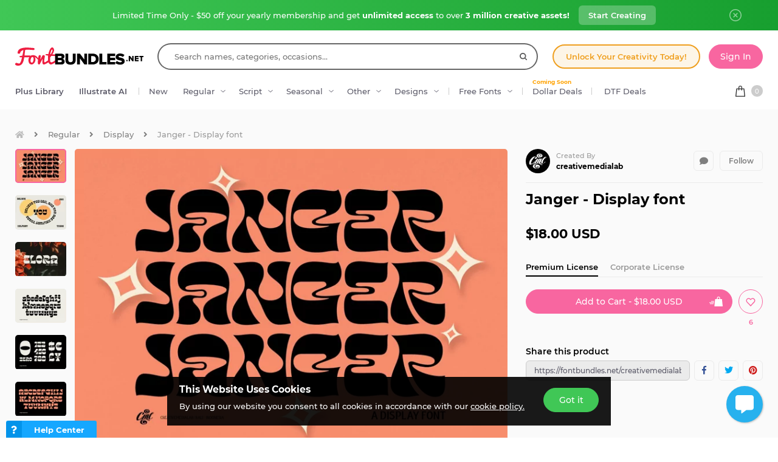

--- FILE ---
content_type: text/html; charset=utf-8
request_url: https://fontbundles.net/creativemedialab/1596383-janger-display-font
body_size: 48374
content:
<!DOCTYPE html>
<html lang="en">
  <head>
    <meta charset="utf-8">
    <meta http-equiv="X-UA-Compatible" content="IE=edge">
    <meta name="X-CSRF-TOKEN" content="aICU0oHonpxaKU3jdaLzQ36_924cAmMksOsP34tJU_Q">    <meta name="viewport" content="width=device-width, initial-scale=1, maximum-scale=1">
    <title>Janger - Display font</title>
    <meta name="description" content="Download Janger - Display font (1596383) instantly now! Trusted by millions + EASY to use Font Files + Full Support."/>    <meta name="keywords" content="logo,branding,posters,tshirt,art,psychedelic,psychedelia art">    <meta property="article:author" content="https://www.facebook.com/fontbundlesnet" />
    <link rel="canonical" href="https://fontbundles.net/creativemedialab/1596383-janger-display-font" />    <meta property="fb:app_id" content="497944513746297" />
        <meta property="og:type" content="product">
            <meta property="og:site_name" content="FontBundles.net" />
    <meta property="og:image" content="https://i.fbcd.co/products/resized/resized-750-500/janger-2852e4ca766ae04c3d17fb40b1eb646b7a5950e1c43a5f7badefd95ad5eafd66.jpg" />    <meta property="og:title" content="Janger - Display font" />    <meta property="og:description" content="Download Janger - Display font (1596383) instantly now! Trusted by millions + EASY to use Font Files + Full Support."/>    <meta property="og:url" content="https://fontbundles.net/creativemedialab/1596383-janger-display-font" />    <meta property="og:locale" content="en_US" />
    <meta property="og:image:url" content="https://i.fbcd.co/products/resized/resized-750-500/janger-2852e4ca766ae04c3d17fb40b1eb646b7a5950e1c43a5f7badefd95ad5eafd66.jpg" />    <meta property="og:image:secure_url" content="https://i.fbcd.co/products/resized/resized-750-500/janger-2852e4ca766ae04c3d17fb40b1eb646b7a5950e1c43a5f7badefd95ad5eafd66.jpg" />    <meta property="og:image:width" content="750" />    <meta property="og:image:height" content="500" />        
            <meta property="og:price" content="18">
        <meta property="og:price:amount" content="18">
        <meta property="og:price:standard_amount" content="18">
        <meta property="og:price:currency" content="USD">
        <meta property="og:currency_code" content="USD">
        <meta property="product:availability" content="in stock">
        <meta property="product:condition" content="new">
        <meta property="product:retailer_item_id" content="1596383">
    
            <meta property="og:image:alt" content="Janger - Display font" />    <meta property="og:brand" content="creativemedialab">
    <meta property="og:product_id" content="1596383">
    <meta property="og:provider_name" content="Font Bundles">
    <meta property="product:category" content="Regular">
    <meta property="product:price:amount" content="18">
    <meta property="product:price:currency" content="USD">
    <meta property="product:retailer_category" content="Regular">
    <meta property="product:product_link" content="https://fontbundles.net/creativemedialab/1596383-janger-display-font">
    <meta name="twitter:card" content="product">
    <meta name="twitter:title" content="Janger - Display font">
        <meta name="twitter:description" content="Download Janger - Display font (1596383) instantly now! Trusted by millions + EASY to use Font Files + Full Support.">
    <meta name="twitter:image" content="https://i.fbcd.co/products/resized/resized-750-500/janger-2852e4ca766ae04c3d17fb40b1eb646b7a5950e1c43a5f7badefd95ad5eafd66.jpg">
    <meta name="twitter:image:width" content="750">
    <meta name="twitter:image:height" content="500">
    <meta name="twitter:data1" content="$18">
    <meta name="twitter:label1" content="Price">
    <meta name="twitter:data2" content="creativemedialab">
    <meta name="twitter:label2" content="Store">
    <meta name="twitter:domain" content="fontbundles.net">
        
    <meta property="product:is_cwp" content="cwp"/>
    <meta property="product:is_cwp_updated_at" content="2022-11-05 12:55:00"/>          <link rel="preconnect" href="//fbcd.co" crossorigin>
      <link rel="preconnect" href="//accounts.google.com" crossorigin>
      <link rel="preconnect" href="//www.googletagmanager.com" crossorigin>
      <link rel="preconnect" href="//connect.facebook.net" crossorigin>
      <link rel="preconnect" href="//cdn.jsdelivr.net" crossorigin>
      <link rel="preconnect" href="//www.googleadservices.com" crossorigin>
      <link rel="preconnect" href="//www.google-analytics.com" crossorigin>
      <link rel="preconnect" href="//www.facebook.com" crossorigin>
      <link rel="preconnect" href="//stats.g.doubleclick.net" crossorigin>
      <link rel="preconnect" href="//www.google.com" crossorigin>


    <link rel="preload" as="image" href="https://i.fbcd.co/products/resized/resized-750-500/janger-2852e4ca766ae04c3d17fb40b1eb646b7a5950e1c43a5f7badefd95ad5eafd66.webp" media="(max-width: 767px)" type="image/webp" imagesrcset="https://i.fbcd.co/products/resized/resized-360-240/janger-2852e4ca766ae04c3d17fb40b1eb646b7a5950e1c43a5f7badefd95ad5eafd66.webp 1x, https://i.fbcd.co/products/resized/resized-750-500/janger-2852e4ca766ae04c3d17fb40b1eb646b7a5950e1c43a5f7badefd95ad5eafd66.webp 2x">
    <link rel="preload" as="image" href="https://i.fbcd.co/products/resized/resized-1500-1000/janger-2852e4ca766ae04c3d17fb40b1eb646b7a5950e1c43a5f7badefd95ad5eafd66.webp" media="(min-width: 767px)" type="image/webp" imagesrcset="https://i.fbcd.co/products/resized/resized-750-500/janger-2852e4ca766ae04c3d17fb40b1eb646b7a5950e1c43a5f7badefd95ad5eafd66.webp 1x, https://i.fbcd.co/products/resized/resized-1500-1000/janger-2852e4ca766ae04c3d17fb40b1eb646b7a5950e1c43a5f7badefd95ad5eafd66.webp 2x">

    <link rel="preload" as="font" href="https://fbcd.co/fonts/montserrat/montserrat-medium.woff2" type="font/woff2" crossorigin>
    <link rel="preload" as="font" href="https://fbcd.co/fonts/montserrat/montserrat-semibold.woff2" type="font/woff2" crossorigin>
    <link rel="preload" as="font" href="https://fbcd.co/fonts/montserrat/montserrat-bold.woff2" type="font/woff2" crossorigin>
    <link rel="preload" as="font" href="https://fbcd.co/css/font-awesome/5.7.1/fonts/fa-db-production-1.5.woff2" type="font/woff2" crossorigin>

    <link href="https://fbcd.co/css/site/site_product.css?v=3.3.87" rel="stylesheet">
          <link rel="stylesheet" href="https://fbcd.co/css/font-awesome/5.7.1/css/fa-production-2.1.min.css?v=3.3.87">

            <link rel="shortcut icon" href="https://fbcd.co/images/favicon/fontbundles/favicon.ico" type="image/x-icon">
    <link rel="icon" href="https://fbcd.co/images/favicon/fontbundles/favicon.ico" type="image/x-icon">
    <link rel="apple-touch-icon" sizes="57x57" href="https://fbcd.co/images/favicon/fontbundles/apple-icon-57x57.png">
    <link rel="apple-touch-icon" sizes="60x60" href="https://fbcd.co/images/favicon/fontbundles/apple-icon-60x60.png">
    <link rel="apple-touch-icon" sizes="72x72" href="https://fbcd.co/images/favicon/fontbundles/apple-icon-72x72.png">
    <link rel="apple-touch-icon" sizes="76x76" href="https://fbcd.co/images/favicon/fontbundles/apple-icon-76x76.png">
    <link rel="apple-touch-icon" sizes="114x114" href="https://fbcd.co/images/favicon/fontbundles/apple-icon-114x114.png">
    <link rel="apple-touch-icon" sizes="120x120" href="https://fbcd.co/images/favicon/fontbundles/apple-icon-120x120.png">
    <link rel="apple-touch-icon" sizes="144x144" href="https://fbcd.co/images/favicon/fontbundles/apple-icon-144x144.png">
    <link rel="apple-touch-icon" sizes="152x152" href="https://fbcd.co/images/favicon/fontbundles/apple-icon-152x152.png">
    <link rel="apple-touch-icon" sizes="180x180" href="https://fbcd.co/images/favicon/fontbundles/apple-icon-180x180.png">
    <link rel="icon" type="image/png" sizes="192x192"  href="https://fbcd.co/images/favicon/fontbundles/android-icon-192x192.png">
    <link rel="icon" type="image/png" sizes="32x32" href="https://fbcd.co/images/favicon/fontbundles/favicon-32x32.png">
    <link rel="icon" type="image/png" sizes="96x96" href="https://fbcd.co/images/favicon/fontbundles/favicon-96x96.png">
    <link rel="icon" type="image/png" sizes="16x16" href="https://fbcd.co/images/favicon/fontbundles/favicon-16x16.png">
    <link rel="manifest" href="https://fbcd.co/images/favicon/fontbundles/manifest.json">
    <meta name="msapplication-TileColor" content="#ffffff">
    <meta name="msapplication-TileImage" content="https://fbcd.co/images/favicon/fontbundles/ms-icon-144x144.png">
    <meta name="theme-color" content="#ffffff">
    <meta name="messaging-sender" content="256308168499">
              <script type="ab29bc42d7ed8031d9a4c407-text/javascript">
            window.dataLayer = window.dataLayer || [];
            dataLayer = [{
                            }];
                                            </script>
        <!-- Google Tag Manager -->
        <script type="ab29bc42d7ed8031d9a4c407-text/javascript">(function(w,d,s,l,i){w[l]=w[l]||[];w[l].push({'gtm.start':
                    new Date().getTime(),event:'gtm.js'});var f=d.getElementsByTagName(s)[0],
                j=d.createElement(s),dl=l!='dataLayer'?'&l='+l:'';j.async=true;j.src=
                '//www.googletagmanager.com/gtm.js?id='+i+dl;f.parentNode.insertBefore(j,f);
            })(window,document,'script','dataLayer','GTM-KMD6GWG');</script>
        <!-- End Google Tag Manager -->
    <script type="ab29bc42d7ed8031d9a4c407-text/javascript">
    !function(f,b,e,v,n,t,s){if(f.fbq)return;n=f.fbq=function(){n.callMethod?
    n.callMethod.apply(n,arguments):n.queue.push(arguments)};if(!f._fbq)f._fbq=n;
    n.push=n;n.loaded=!0;n.version='2.0';n.queue=[];t=b.createElement(e);t.async=!0;
    t.src=v;s=b.getElementsByTagName(e)[0];s.parentNode.insertBefore(t,s)}(window,
    document,'script','//connect.facebook.net/en_US/fbevents.js');
        fbq('init', '1015039665226867');
        fbq('track', "PageView");
        
    	fbq('track', 'ViewContent', {
    	  content_ids: ['1596383'],
    	  content_type: 'product',
    	  value: 18,
    	  currency: 'USD'
    	});</script>
    <script type="ab29bc42d7ed8031d9a4c407-text/javascript">
        function deferJsLoad (s, l, i, d) {
            window.addEventListener('load', function () {
                var t = document.createElement('script');
                t.async = !0;
                t.src = s;
                if (typeof l == 'function') t.onload = l;
                if (i) t.id = i;
                if (typeof d === 'undefined') {
                    document.getElementsByTagName("head")[0].appendChild(t);
                } else {
                    setTimeout(function () {
                        document.getElementsByTagName("head")[0].appendChild(t);
                    }, d);
                }
            });
        }
    </script>

        <script type="ab29bc42d7ed8031d9a4c407-text/javascript">
        var typesenseHost                          = '43vdfu5b68zqrgk2p.a1.typesense.net';
        var typesenseSearchKey                     = 'iRA3W3ZdAzb1jQNNkAPaoAoH6pC5LtiV';
        var typesensePort                          = '443';
        var typesenseProtocol                      = 'https';
        var typesenseProductCollectionNewest       = 'product_new';
        var typesenseProductCollectionTrending     = 'product_new';
        var typesenseBlogPostCollection            = 'blog_posts';
        var typesenseDesignSchoolPostCollection    = 'design_school_posts';
        var typesenseDesignSchoolPostCollectionNewest  = 'design_school_posts';
        var typesenseDesignSchoolPostCollectionRelevant = 'design_school_posts';
        var typesenseProductCollectionPlus         = 'product_new';
        var typesenseProductCollectionBF           = 'product_bf';

        var typesenseSortProductCollectionOldest       = 'product_new/sort/product_publish_date_timestamp:asc';
        var typesenseSortProductCollectionTrending     = 'product_new/sort/product_weekly_trending:desc';
        var typesenseSortProductCollectionNewest       = 'product_new/sort/product_publish_date_timestamp:desc';
        var typesenseSortProductCollectionMostRelevant       = 'product_new/sort/product_id:desc';
        var typesenseSortProductCollectionFreeTrending     = 'product_free/sort/product_weekly_trending:desc';
        var typesenseSortProductCollectionFreeNewest       = 'product_free/sort/product_publish_date_timestamp:desc';
        var typesenseSortDesignSchoolPostCollectionNewest = 'design_school_posts/sort/published_timestamp:desc';
        var typesenseSortDesignSchoolPostCollectionRelevant = 'design_school_posts'; //default sort

        var typesenseProductCollection           = 'product_new';
        var typesenseStoreCollection             = 'store';
        var typesenseSuggestionCollection         = 'products_query_suggestions';
        var typesenseProductCollectionFree       = 'product_free';
        var typesenseProductCollectionFreeSearch = 'product_free';

        // eventually delete algolia 
        var algoliaAppId                    = 'JOA2UQH3Q1';
        var algoliaSearchKey                = '56b214761d44ff3b8d0105706a790293';
        var algoliaProductIndex             = 'product';
        var algoliaStoreIndex               = 'store';
        var algoliaSuggestionsIndex         = 'products_query_suggestions';
        var algoliaBfProductIndex           = 'bf_product';
        var algoliaProductIndexPriceAsc     = 'product_price_asc';
        var algoliaProductIndexPriceDesc    = 'product_price_desc';
        var algoliaProductIndexNewest       = 'product_newest';
        var algoliaProductIndexOldest       = 'product_oldest';
        var algoliaProductIndexTrending     = 'product_trending';
        var algoliaProductIndexPlus         = 'product_plus';
        var algoliaProductIndexPlusOldest   = 'product_plus_oldest';
        var algoliaProductIndexPlusNewest   = 'product_plus_newest';
        var algoliaProductIndexCollections  = 'product_collections';
        var algoliaProductIndexCategories   = 'product_categories';
        var algoliaProductIndexHomepage     = 'product_homepage';
        var algoliaProductIndexFree         = 'product_free';
        var algoliaProductIndexFreeTrending = 'product_free_trending';
        var algoliaProductIndexFreeNewest   = 'product_free_newest';
        var algoliaProductIndexFreeSearch   = 'product_free_search';

        var algoliaDesignSchoolPostIndex    = 'design_school_index';
        var algoliaDesignSchoolPostIndexNewest  = 'design_school_index_new';
        var algoliaDesignSchoolPostIndexRelevant = 'design_school_index_relevant';

        var algoliaCurrentIndex;

    </script>
        <!-- Hotjar -->
        <script type="ab29bc42d7ed8031d9a4c407-text/javascript">
            (function (h, o, t, j, a, r) {
                h.hj = h.hj || function () {
                    (h.hj.q = h.hj.q || []).push(arguments)
                };
                h._hjSettings = {
                    hjid:610956,
                    hjsv:5};
                a = o.getElementsByTagName('head')[0];
                r = o.createElement('script');
                r.async = 1;
                r.src = t + h._hjSettings.hjid + j + h._hjSettings.hjsv;
                a.appendChild(r);
            })(window, document, '//static.hotjar.com/c/hotjar-', '.js?sv=');
        </script>
        <!-- End HotJar -->
                 <script type="application/ld+json">
     {"@context":"http://schema.org","@type":"Product","SKU":1596383,"productId":1596383,"url":"https://fontbundles.net/creativemedialab/1596383-janger-display-font","name":"Janger - Display font","description":"Janger - Display font by creativemedialab available for $18 at FontBundles.net","brand":{"@type":"Brand","@context":"https://schema.org/","name":"creativemedialab"},"releaseDate":"2021-09-19 05:00:00","category":"Software > Digital Goods > Fonts","offers":[{"@type":"Offer","availability":"http://schema.org/InStock","priceCurrency":"USD","price":"18.00","priceSpecification":[{"@type":"UnitPriceSpecification","priceType":"https://schema.org/ListPrice","price":"18.00"}]}],"image":[{"@context":"https://schema.org/","@type":"ImageObject","contentUrl":"https://i.fbcd.co/products/original/janger-2852e4ca766ae04c3d17fb40b1eb646b7a5950e1c43a5f7badefd95ad5eafd66.jpg","thumbnail":"https://i.fbcd.co/products/resized/resized-360-240/janger-2852e4ca766ae04c3d17fb40b1eb646b7a5950e1c43a5f7badefd95ad5eafd66.jpg","license":"https://fontbundles.net/license","acquireLicensePage":"https://fontbundles.net/creativemedialab/1596383-janger-display-font","creditText":"Janger - Display font","caption":"Janger - Display font","creator":{"@type":"Person","name":"creativemedialab"},"copyrightHolder":"creativemedialab","copyrightNotice":"creativemedialab"},{"@context":"https://schema.org/","@type":"ImageObject","contentUrl":"https://i.fbcd.co/products/original/believe-you-can-and-you-halfway-there-fd063a2419c123a5886589dc3597e051bedfc7bad49a627e7cfb67f6494c2d19.jpg","thumbnail":"https://i.fbcd.co/products/resized/resized-360-240/believe-you-can-and-you-halfway-there-fd063a2419c123a5886589dc3597e051bedfc7bad49a627e7cfb67f6494c2d19.jpg","license":"https://fontbundles.net/license","acquireLicensePage":"https://fontbundles.net/creativemedialab/1596383-janger-display-font","creditText":"Janger - Display font Image 2","caption":"Janger - Display font Image 2","creator":{"@type":"Person","name":"creativemedialab"},"copyrightHolder":"creativemedialab","copyrightNotice":"creativemedialab"},{"@context":"https://schema.org/","@type":"ImageObject","contentUrl":"https://i.fbcd.co/products/original/elora-janger-marigold-branding-49b773f41b8e63a93d2b68e8f603327db200e6418f44142f2770caa9822d0b57.jpg","thumbnail":"https://i.fbcd.co/products/resized/resized-360-240/elora-janger-marigold-branding-49b773f41b8e63a93d2b68e8f603327db200e6418f44142f2770caa9822d0b57.jpg","license":"https://fontbundles.net/license","acquireLicensePage":"https://fontbundles.net/creativemedialab/1596383-janger-display-font","creditText":"Janger - Display font Image 3","caption":"Janger - Display font Image 3","creator":{"@type":"Person","name":"creativemedialab"},"copyrightHolder":"creativemedialab","copyrightNotice":"creativemedialab"},{"@context":"https://schema.org/","@type":"ImageObject","contentUrl":"https://i.fbcd.co/products/original/janger-font-lowercase-ae528712575477683ea393d206660df554bda24a3d7d8533b42073bba0e8b0d5.jpg","thumbnail":"https://i.fbcd.co/products/resized/resized-360-240/janger-font-lowercase-ae528712575477683ea393d206660df554bda24a3d7d8533b42073bba0e8b0d5.jpg","license":"https://fontbundles.net/license","acquireLicensePage":"https://fontbundles.net/creativemedialab/1596383-janger-display-font","creditText":"Janger - Display font Image 4","caption":"Janger - Display font Image 4","creator":{"@type":"Person","name":"creativemedialab"},"copyrightHolder":"creativemedialab","copyrightNotice":"creativemedialab"},{"@context":"https://schema.org/","@type":"ImageObject","contentUrl":"https://i.fbcd.co/products/original/janger-font-numerals-9bc5b15ea0562330fcbd2d17a0a9bd0ecc163b719ae5e15ed839ae7d823349ec.jpg","thumbnail":"https://i.fbcd.co/products/resized/resized-360-240/janger-font-numerals-9bc5b15ea0562330fcbd2d17a0a9bd0ecc163b719ae5e15ed839ae7d823349ec.jpg","license":"https://fontbundles.net/license","acquireLicensePage":"https://fontbundles.net/creativemedialab/1596383-janger-display-font","creditText":"Janger - Display font Image 5","caption":"Janger - Display font Image 5","creator":{"@type":"Person","name":"creativemedialab"},"copyrightHolder":"creativemedialab","copyrightNotice":"creativemedialab"},{"@context":"https://schema.org/","@type":"ImageObject","contentUrl":"https://i.fbcd.co/products/original/janger-font-uppercase-f6e043da9cff3734478ffae1fb7767dced852f6f0133e99d9ac9cf10214d8521.jpg","thumbnail":"https://i.fbcd.co/products/resized/resized-360-240/janger-font-uppercase-f6e043da9cff3734478ffae1fb7767dced852f6f0133e99d9ac9cf10214d8521.jpg","license":"https://fontbundles.net/license","acquireLicensePage":"https://fontbundles.net/creativemedialab/1596383-janger-display-font","creditText":"Janger - Display font Image 6","caption":"Janger - Display font Image 6","creator":{"@type":"Person","name":"creativemedialab"},"copyrightHolder":"creativemedialab","copyrightNotice":"creativemedialab"},{"@context":"https://schema.org/","@type":"ImageObject","contentUrl":"https://i.fbcd.co/products/original/pure-illusion-5964be92dc85c36f646a89c4439911f53829a06b3564054323542bef991f8ec3.jpg","thumbnail":"https://i.fbcd.co/products/resized/resized-360-240/pure-illusion-5964be92dc85c36f646a89c4439911f53829a06b3564054323542bef991f8ec3.jpg","license":"https://fontbundles.net/license","acquireLicensePage":"https://fontbundles.net/creativemedialab/1596383-janger-display-font","creditText":"Janger - Display font Image 7","caption":"Janger - Display font Image 7","creator":{"@type":"Person","name":"creativemedialab"},"copyrightHolder":"creativemedialab","copyrightNotice":"creativemedialab"},{"@context":"https://schema.org/","@type":"ImageObject","contentUrl":"https://i.fbcd.co/products/original/sorry-dorry-morry-d6d7e5b1a808cf612274b8c0069ee1bdba4f8c27b063ae2945e878133cacf031.jpg","thumbnail":"https://i.fbcd.co/products/resized/resized-360-240/sorry-dorry-morry-d6d7e5b1a808cf612274b8c0069ee1bdba4f8c27b063ae2945e878133cacf031.jpg","license":"https://fontbundles.net/license","acquireLicensePage":"https://fontbundles.net/creativemedialab/1596383-janger-display-font","creditText":"Janger - Display font Image 8","caption":"Janger - Display font Image 8","creator":{"@type":"Person","name":"creativemedialab"},"copyrightHolder":"creativemedialab","copyrightNotice":"creativemedialab"},{"@context":"https://schema.org/","@type":"ImageObject","contentUrl":"https://i.fbcd.co/products/original/various-logo-4322f292b1e264fc9b0ddf2fecc629c50b8b7cef540570f140cd4a76494306de.jpg","thumbnail":"https://i.fbcd.co/products/resized/resized-360-240/various-logo-4322f292b1e264fc9b0ddf2fecc629c50b8b7cef540570f140cd4a76494306de.jpg","license":"https://fontbundles.net/license","acquireLicensePage":"https://fontbundles.net/creativemedialab/1596383-janger-display-font","creditText":"Janger - Display font Image 9","caption":"Janger - Display font Image 9","creator":{"@type":"Person","name":"creativemedialab"},"copyrightHolder":"creativemedialab","copyrightNotice":"creativemedialab"},{"@context":"https://schema.org/","@type":"ImageObject","contentUrl":"https://i.fbcd.co/products/original/zuga-papa-bar-karaoke-logo-d2cc8f18360a9f2e67d174451e268bf357acd89cc7fd00c36e89333b26fe69a4.jpg","thumbnail":"https://i.fbcd.co/products/resized/resized-360-240/zuga-papa-bar-karaoke-logo-d2cc8f18360a9f2e67d174451e268bf357acd89cc7fd00c36e89333b26fe69a4.jpg","license":"https://fontbundles.net/license","acquireLicensePage":"https://fontbundles.net/creativemedialab/1596383-janger-display-font","creditText":"Janger - Display font Image 10","caption":"Janger - Display font Image 10","creator":{"@type":"Person","name":"creativemedialab"},"copyrightHolder":"creativemedialab","copyrightNotice":"creativemedialab"},{"@context":"https://schema.org/","@type":"ImageObject","contentUrl":"https://i.fbcd.co/products/original/thank-you-87a1cfc327091fc80e26fc14f3b83aaae76eb872b351838d28e072c20d1beba4.jpg","thumbnail":"https://i.fbcd.co/products/resized/resized-360-240/thank-you-87a1cfc327091fc80e26fc14f3b83aaae76eb872b351838d28e072c20d1beba4.jpg","license":"https://fontbundles.net/license","acquireLicensePage":"https://fontbundles.net/creativemedialab/1596383-janger-display-font","creditText":"Janger - Display font Image 11","caption":"Janger - Display font Image 11","creator":{"@type":"Person","name":"creativemedialab"},"copyrightHolder":"creativemedialab","copyrightNotice":"creativemedialab"}],"logo":"https://fbcd.co/images/avatars/81510c7c9f77ff7527c26d03979088a3.png"}        </script>
               <script type="application/ld+json">
    [{"@context":"https://schema.org","@type":"BreadcrumbList","itemListElement":[{"@type":"ListItem","position":1,"name":"Regular","item":"https://fontbundles.net/regular-fonts"},{"@type":"ListItem","position":2,"name":"Display","item":"https://fontbundles.net/regular-fonts/display"},{"@type":"ListItem","position":3,"name":"Janger - Display font"}]},{"@context":"https://schema.org","@type":"BreadcrumbList","itemListElement":[{"@type":"ListItem","position":1,"name":"creativemedialab","item":"https://fontbundles.net/creativemedialab"},{"@type":"ListItem","position":2,"name":"Janger - Display font"}]}]    </script>
      <script type="application/ld+json">{"@context":"https://schema.org/","@type":"ImageObject","contentUrl":"https://i.fbcd.co/products/original/janger-2852e4ca766ae04c3d17fb40b1eb646b7a5950e1c43a5f7badefd95ad5eafd66.jpg","thumbnail":"https://i.fbcd.co/products/resized/resized-360-240/janger-2852e4ca766ae04c3d17fb40b1eb646b7a5950e1c43a5f7badefd95ad5eafd66.jpg","license":"https://fontbundles.net/license","acquireLicensePage":"https://fontbundles.net/creativemedialab/1596383-janger-display-font","creditText":"Janger - Display font","caption":"Janger - Display font","creator":{"@type":"Person","name":"creativemedialab"},"copyrightHolder":"creativemedialab","copyrightNotice":"creativemedialab"}</script><script type="application/ld+json">{"@context":"https://schema.org/","@type":"ImageObject","contentUrl":"https://i.fbcd.co/products/original/believe-you-can-and-you-halfway-there-fd063a2419c123a5886589dc3597e051bedfc7bad49a627e7cfb67f6494c2d19.jpg","thumbnail":"https://i.fbcd.co/products/resized/resized-360-240/believe-you-can-and-you-halfway-there-fd063a2419c123a5886589dc3597e051bedfc7bad49a627e7cfb67f6494c2d19.jpg","license":"https://fontbundles.net/license","acquireLicensePage":"https://fontbundles.net/creativemedialab/1596383-janger-display-font","creditText":"Janger - Display font Image 2","caption":"Janger - Display font Image 2","creator":{"@type":"Person","name":"creativemedialab"},"copyrightHolder":"creativemedialab","copyrightNotice":"creativemedialab"}</script><script type="application/ld+json">{"@context":"https://schema.org/","@type":"ImageObject","contentUrl":"https://i.fbcd.co/products/original/elora-janger-marigold-branding-49b773f41b8e63a93d2b68e8f603327db200e6418f44142f2770caa9822d0b57.jpg","thumbnail":"https://i.fbcd.co/products/resized/resized-360-240/elora-janger-marigold-branding-49b773f41b8e63a93d2b68e8f603327db200e6418f44142f2770caa9822d0b57.jpg","license":"https://fontbundles.net/license","acquireLicensePage":"https://fontbundles.net/creativemedialab/1596383-janger-display-font","creditText":"Janger - Display font Image 3","caption":"Janger - Display font Image 3","creator":{"@type":"Person","name":"creativemedialab"},"copyrightHolder":"creativemedialab","copyrightNotice":"creativemedialab"}</script><script type="application/ld+json">{"@context":"https://schema.org/","@type":"ImageObject","contentUrl":"https://i.fbcd.co/products/original/janger-font-lowercase-ae528712575477683ea393d206660df554bda24a3d7d8533b42073bba0e8b0d5.jpg","thumbnail":"https://i.fbcd.co/products/resized/resized-360-240/janger-font-lowercase-ae528712575477683ea393d206660df554bda24a3d7d8533b42073bba0e8b0d5.jpg","license":"https://fontbundles.net/license","acquireLicensePage":"https://fontbundles.net/creativemedialab/1596383-janger-display-font","creditText":"Janger - Display font Image 4","caption":"Janger - Display font Image 4","creator":{"@type":"Person","name":"creativemedialab"},"copyrightHolder":"creativemedialab","copyrightNotice":"creativemedialab"}</script><script type="application/ld+json">{"@context":"https://schema.org/","@type":"ImageObject","contentUrl":"https://i.fbcd.co/products/original/janger-font-numerals-9bc5b15ea0562330fcbd2d17a0a9bd0ecc163b719ae5e15ed839ae7d823349ec.jpg","thumbnail":"https://i.fbcd.co/products/resized/resized-360-240/janger-font-numerals-9bc5b15ea0562330fcbd2d17a0a9bd0ecc163b719ae5e15ed839ae7d823349ec.jpg","license":"https://fontbundles.net/license","acquireLicensePage":"https://fontbundles.net/creativemedialab/1596383-janger-display-font","creditText":"Janger - Display font Image 5","caption":"Janger - Display font Image 5","creator":{"@type":"Person","name":"creativemedialab"},"copyrightHolder":"creativemedialab","copyrightNotice":"creativemedialab"}</script><script type="application/ld+json">{"@context":"https://schema.org/","@type":"ImageObject","contentUrl":"https://i.fbcd.co/products/original/janger-font-uppercase-f6e043da9cff3734478ffae1fb7767dced852f6f0133e99d9ac9cf10214d8521.jpg","thumbnail":"https://i.fbcd.co/products/resized/resized-360-240/janger-font-uppercase-f6e043da9cff3734478ffae1fb7767dced852f6f0133e99d9ac9cf10214d8521.jpg","license":"https://fontbundles.net/license","acquireLicensePage":"https://fontbundles.net/creativemedialab/1596383-janger-display-font","creditText":"Janger - Display font Image 6","caption":"Janger - Display font Image 6","creator":{"@type":"Person","name":"creativemedialab"},"copyrightHolder":"creativemedialab","copyrightNotice":"creativemedialab"}</script><script type="application/ld+json">{"@context":"https://schema.org/","@type":"ImageObject","contentUrl":"https://i.fbcd.co/products/original/pure-illusion-5964be92dc85c36f646a89c4439911f53829a06b3564054323542bef991f8ec3.jpg","thumbnail":"https://i.fbcd.co/products/resized/resized-360-240/pure-illusion-5964be92dc85c36f646a89c4439911f53829a06b3564054323542bef991f8ec3.jpg","license":"https://fontbundles.net/license","acquireLicensePage":"https://fontbundles.net/creativemedialab/1596383-janger-display-font","creditText":"Janger - Display font Image 7","caption":"Janger - Display font Image 7","creator":{"@type":"Person","name":"creativemedialab"},"copyrightHolder":"creativemedialab","copyrightNotice":"creativemedialab"}</script><script type="application/ld+json">{"@context":"https://schema.org/","@type":"ImageObject","contentUrl":"https://i.fbcd.co/products/original/sorry-dorry-morry-d6d7e5b1a808cf612274b8c0069ee1bdba4f8c27b063ae2945e878133cacf031.jpg","thumbnail":"https://i.fbcd.co/products/resized/resized-360-240/sorry-dorry-morry-d6d7e5b1a808cf612274b8c0069ee1bdba4f8c27b063ae2945e878133cacf031.jpg","license":"https://fontbundles.net/license","acquireLicensePage":"https://fontbundles.net/creativemedialab/1596383-janger-display-font","creditText":"Janger - Display font Image 8","caption":"Janger - Display font Image 8","creator":{"@type":"Person","name":"creativemedialab"},"copyrightHolder":"creativemedialab","copyrightNotice":"creativemedialab"}</script><script type="application/ld+json">{"@context":"https://schema.org/","@type":"ImageObject","contentUrl":"https://i.fbcd.co/products/original/various-logo-4322f292b1e264fc9b0ddf2fecc629c50b8b7cef540570f140cd4a76494306de.jpg","thumbnail":"https://i.fbcd.co/products/resized/resized-360-240/various-logo-4322f292b1e264fc9b0ddf2fecc629c50b8b7cef540570f140cd4a76494306de.jpg","license":"https://fontbundles.net/license","acquireLicensePage":"https://fontbundles.net/creativemedialab/1596383-janger-display-font","creditText":"Janger - Display font Image 9","caption":"Janger - Display font Image 9","creator":{"@type":"Person","name":"creativemedialab"},"copyrightHolder":"creativemedialab","copyrightNotice":"creativemedialab"}</script><script type="application/ld+json">{"@context":"https://schema.org/","@type":"ImageObject","contentUrl":"https://i.fbcd.co/products/original/zuga-papa-bar-karaoke-logo-d2cc8f18360a9f2e67d174451e268bf357acd89cc7fd00c36e89333b26fe69a4.jpg","thumbnail":"https://i.fbcd.co/products/resized/resized-360-240/zuga-papa-bar-karaoke-logo-d2cc8f18360a9f2e67d174451e268bf357acd89cc7fd00c36e89333b26fe69a4.jpg","license":"https://fontbundles.net/license","acquireLicensePage":"https://fontbundles.net/creativemedialab/1596383-janger-display-font","creditText":"Janger - Display font Image 10","caption":"Janger - Display font Image 10","creator":{"@type":"Person","name":"creativemedialab"},"copyrightHolder":"creativemedialab","copyrightNotice":"creativemedialab"}</script><script type="application/ld+json">{"@context":"https://schema.org/","@type":"ImageObject","contentUrl":"https://i.fbcd.co/products/original/thank-you-87a1cfc327091fc80e26fc14f3b83aaae76eb872b351838d28e072c20d1beba4.jpg","thumbnail":"https://i.fbcd.co/products/resized/resized-360-240/thank-you-87a1cfc327091fc80e26fc14f3b83aaae76eb872b351838d28e072c20d1beba4.jpg","license":"https://fontbundles.net/license","acquireLicensePage":"https://fontbundles.net/creativemedialab/1596383-janger-display-font","creditText":"Janger - Display font Image 11","caption":"Janger - Display font Image 11","creator":{"@type":"Person","name":"creativemedialab"},"copyrightHolder":"creativemedialab","copyrightNotice":"creativemedialab"}</script>      <script type="ab29bc42d7ed8031d9a4c407-text/javascript">
          const LANGUAGE = "en";
      </script>


<link rel="alternate" hreflang="en" href="https://fontbundles.net/creativemedialab/1596383-janger-display-font" />
<link rel="alternate" hreflang="x-default" href="https://fontbundles.net/creativemedialab/1596383-janger-display-font" />

</head>
 <body class="fontbundles-theme plus-banner-on">
<!-- Google Tag Manager (noscript) -->
<noscript><iframe src="//www.googletagmanager.com/ns.html?id=GTM-KMD6GWG" height="0" width="0" style="display:none;visibility:hidden"></iframe></noscript>
<!-- End Google Tag Manager (noscript) -->
<noscript><img height="1" width="1" src="//www.facebook.com/tr?id=1015039665226867&ev=PageView&noscript=1" alt="facebook-tracking"/></noscript>
            <!-- Normal Plus Banner -->
            <div class="sticky-plus green">
                <div class="container">
                    <a href="https://fontbundles.net/plus-signup-redirect?plan=unlimited-yearly&discount=january-yearly-offer">
                        <span class="part offer">
                            Limited Time Only - $50 off your yearly membership and get&nbsp;<b>unlimited access</b>&nbsp;to over&nbsp;<b>3 million creative assets!</b>
                        </span>
                        <span class="part">
                            <span class="btn-secondary sticky-desktop">Start Creating</span>
                            <span class="btn-secondary sticky-mobile">Start Creating</span>
                            <span class="btn-secondary part-close visible-down-md closeStickyBanner" data-banner-id="green">Maybe Later</span>
                        </span>
                    </a>
                    <div class="part-close hidden-down-md">
                        <span class="plus-close closeStickyBanner" title="Close" data-banner-id="green">
                            <svg xmlns="http://www.w3.org/2000/svg" viewBox="0 0 512 512" width="20" height="20"><path d="M256 0C114.508 0 0 114.497 0 256c0 141.493 114.497 256 256 256 141.492 0 256-114.497 256-256C512 114.507 397.503 0 256 0zm0 472c-119.384 0-216-96.607-216-216 0-119.385 96.607-216 216-216 119.384 0 216 96.607 216 216 0 119.385-96.607 216-216 216z" fill="#FFF"/><path d="M343.586 315.302L284.284 256l59.302-59.302c7.81-7.81 7.811-20.473.001-28.284-7.812-7.811-20.475-7.81-28.284 0L256 227.716l-59.303-59.302c-7.809-7.811-20.474-7.811-28.284 0-7.81 7.811-7.81 20.474.001 28.284L227.716 256l-59.302 59.302c-7.811 7.811-7.812 20.474-.001 28.284 7.813 7.812 20.476 7.809 28.284 0L256 284.284l59.303 59.302c7.808 7.81 20.473 7.811 28.284 0s7.81-20.474-.001-28.284z" fill="#FFF"/></svg>
                        </span>
                    </div>
                </div> 
            </div>
            <!-- <div class="sticky-plus">
                <div class="container">
                    <a href="">
                        <span class="part offer">
                            <span class="hidden-down-md">
                                <span class="text">
                                    Unlimited Downloads
                                    <span class="dot"> • </span>
                                    15% off Marketplace Purchases
                                    <span class="dot"> • </span> Exclusive Software Access
                                </span>
                            </span>
                            <span class="visible-down-md mobile-text-container">
                                <span class="text">
                                    <span class="dot"> • </span> Unlimited Downloads <br />
                                    <span class="dot"> • </span> 15% off Marketplace Purchases <br />
                                    <span class="dot"> • </span> Exclusive Software Access <br />
                                </span>
                            </span>
                        </span>
                        <span class="part">
                            <span class="btn-secondary sticky-desktop">Start your Free Trial</span>
                            <span class="btn-secondary sticky-mobile">Start your Free Trial</span>
                            <span class="btn-secondary part-close visible-down-md closeStickyBanner">Maybe Later</span>
                        </span>
                    </a>
                    <div class="part-close hidden-down-md">
                        <span class="plus-close closeStickyBanner" title="Close">
                            <svg xmlns="http://www.w3.org/2000/svg" viewBox="0 0 512 512" width="20" height="20"><path d="M256 0C114.508 0 0 114.497 0 256c0 141.493 114.497 256 256 256 141.492 0 256-114.497 256-256C512 114.507 397.503 0 256 0zm0 472c-119.384 0-216-96.607-216-216 0-119.385 96.607-216 216-216 119.384 0 216 96.607 216 216 0 119.385-96.607 216-216 216z" fill="#FFF"/><path d="M343.586 315.302L284.284 256l59.302-59.302c7.81-7.81 7.811-20.473.001-28.284-7.812-7.811-20.475-7.81-28.284 0L256 227.716l-59.303-59.302c-7.809-7.811-20.474-7.811-28.284 0-7.81 7.811-7.81 20.474.001 28.284L227.716 256l-59.302 59.302c-7.811 7.811-7.812 20.474-.001 28.284 7.813 7.812 20.476 7.809 28.284 0L256 284.284l59.303 59.302c7.808 7.81 20.473 7.811 28.284 0s7.81-20.474-.001-28.284z" fill="#FFF"/></svg>
                        </span>
                    </div>
                </div> 
            </div> -->

                        
<!-- Admin Control Bar -->

<header class="site-header" id="site-header">
        <div class='container site-header__container'>
        <div class="site-header__top -main-page-only">
                        <div class='site-header__logo-flex'>
                <a href='https://fontbundles.net' class='header__logo-img' onclick="if (!window.__cfRLUnblockHandlers) return false; dataLayer.push({'event': 'GTMevent', 'eventLabel': 'Header Logo Link', 'eventAction': 'Header Link', 'eventCategory': 'Internal Link'});" data-cf-modified-ab29bc42d7ed8031d9a4c407-="">
                    <img src="https://fbcd.co/images/logos/_font-bundles-logo/redblack.min2.svg" title="Font Bundles" alt="Font Bundles" style="height: 30px;" />                </a>
            </div>

            <div class="site-header__search-flex">
                <div class="header-search" id="headerSearch">
                    <form method="get" action="https://fontbundles.net/search" class="header-search__form autocompleteForm">
                        <input type="text" class="header-search__input autocompleteSearchBox"
                               name="search"
                               placeholder="Search names, categories, occasions..."
                               value=""
                               id="header-search-box"
                               autocomplete="off"
                               autocorrect="off"
                               autocapitalize="none"
                               spellcheck="false"
                               auto-close='1'
                               required
                        >
                        <div class='header-search__preloader placeholderContainer'> &nbsp; </div>
                        <span class='header-search__clear-btn autocompleteClearBtn'> </span>
                        <button class='header-search__submit-btn autocompleteSubmitBtn'></button>
                    </form>
                    <div class='header-search__dropdown autocompleteResultsContainer'> &nbsp; </div>
                </div>
            </div>

            <div class="site-header__top-menu-flex">
                                                <div class="site-header__top-menu-item -plus-cta-mod -desktop-only">
                    <a href="/plus-choose" onclick="if (!window.__cfRLUnblockHandlers) return false; dataLayer.push({'event': 'GTMevent', 'eventLabel': 'Header Plus Membership Link - CTA Button', 'eventAction': 'Header Link', 'eventCategory': 'Internal Link'});" class="site-header__top-menu-cta-btn" data-cf-modified-ab29bc42d7ed8031d9a4c407-="">
                        Unlock Your Creativity Today!
                    </a>
                </div>
                                                                 <div class='site-header__top-menu-item -desktop-only'>
                                              <div id="g_id_onload"
                              data-client_id="256308168499-7h8ead03m02k2s86tdhohu3mim7p85fo.apps.googleusercontent.com"
                              data-cancel_on_tap_outside="false"
                              data-context="signin"
                              data-login_uri="https://passport.designbundles.net/authorize/google/one-tap"
                              data-return_url="https://passport.designbundles.net/authorize/google?state=e7c4e0615f32e3313fbb38597442abd9&scope=openid%20email%20profile&response_type=code&approval_prompt=auto&redirect_uri=https%3A%2F%2Ffontbundles.net%2Flogin%2Fgoogle-check&client_id=authorization_code_live_client"
                         >
                         </div>
                                          <a href="https://fontbundles.net/login" class='header-account__btn btn-primary -btn-solid-theme' onclick="if (!window.__cfRLUnblockHandlers) return false; dataLayer.push({'event': 'GTMevent', 'eventLabel': 'Header Login Link', 'eventAction': 'Header Link', 'eventCategory': 'Internal Link'});" data-cf-modified-ab29bc42d7ed8031d9a4c407-="">
                        Sign In                    </a>
                </div>
                            </div>

        </div>
        <div class='site-header__bottom'>
                        <div class='site-header__category-flex'>
                <ul class='site-header__category-menu'>
                                <li class='site-header__category-item -t-semibold'>
                    <a href="https://fontbundles.net/plus" class="site-header__category-link" onclick="if (!window.__cfRLUnblockHandlers) return false; dataLayer.push({'event': 'GTMevent', 'eventLabel': 'Header More Links Plus Products Link', 'eventAction': 'Header Link', 'eventCategory': 'Internal Link'});" data-cf-modified-ab29bc42d7ed8031d9a4c407-="">Plus Library</a>
                </li>
                                <li class='site-header__category-item -t-semibold -desktop-only'>
                    <a href="https://fontbundles.net/illustrate-ai" onclick="if (!window.__cfRLUnblockHandlers) return false; dataLayer.push({'event': 'GTMevent', 'eventLabel': 'Header IllustrateAI Link', 'eventAction': 'IllustrateAI Link', 'eventCategory': 'Internal Link'});" class="site-header__category-link categoryLink" data-category-name='illustrateai' data-cf-modified-ab29bc42d7ed8031d9a4c407-="">Illustrate AI</a>
                    <span class='site-header__category-divider'> </span>
                </li>
                                <li class='site-header__category-item -desktop-only'>
                                            <a href="https://fontbundles.net/new-fonts" class="site-header__category-link" onclick="if (!window.__cfRLUnblockHandlers) return false; dataLayer.push({'event': 'GTMevent', 'eventLabel': 'Header New Fonts Link', 'eventAction': 'New Fonts Link', 'eventCategory': 'Internal Link'});" data-cf-modified-ab29bc42d7ed8031d9a4c407-="">New</a>
                                    </li>
                                                                        <li class='site-header__category-item ' title="Regular"> <!-- ID 61 = photos -->
                                <a href="https://fontbundles.net/regular-fonts" onclick="if (!window.__cfRLUnblockHandlers) return false; dataLayer.push({'event': 'GTMevent', 'eventLabel': 'Header Regular Link', 'eventAction': 'Header Link', 'eventCategory': 'Internal Link'});" class="site-header__category-link -has-dropdown categoryLink" data-category-name='regular-fonts' data-cf-modified-ab29bc42d7ed8031d9a4c407-="">Regular </a>
                            </li>
                                                                                                <li class='site-header__category-item ' title="Script"> <!-- ID 61 = photos -->
                                <a href="https://fontbundles.net/script-fonts" onclick="if (!window.__cfRLUnblockHandlers) return false; dataLayer.push({'event': 'GTMevent', 'eventLabel': 'Header Script Link', 'eventAction': 'Header Link', 'eventCategory': 'Internal Link'});" class="site-header__category-link -has-dropdown categoryLink" data-category-name='script-fonts' data-cf-modified-ab29bc42d7ed8031d9a4c407-="">Script </a>
                            </li>
                                                                                                <li class='site-header__category-item ' title="Seasonal"> <!-- ID 61 = photos -->
                                <a href="https://fontbundles.net/seasonal" onclick="if (!window.__cfRLUnblockHandlers) return false; dataLayer.push({'event': 'GTMevent', 'eventLabel': 'Header Seasonal Link', 'eventAction': 'Header Link', 'eventCategory': 'Internal Link'});" class="site-header__category-link -has-dropdown categoryLink" data-category-name='seasonal' data-cf-modified-ab29bc42d7ed8031d9a4c407-="">Seasonal </a>
                            </li>
                                                                                                <li class='site-header__category-item ' title="Other"> <!-- ID 61 = photos -->
                                <a href="https://fontbundles.net/other" onclick="if (!window.__cfRLUnblockHandlers) return false; dataLayer.push({'event': 'GTMevent', 'eventLabel': 'Header Other Link', 'eventAction': 'Header Link', 'eventCategory': 'Internal Link'});" class="site-header__category-link -has-dropdown categoryLink" data-category-name='other' data-cf-modified-ab29bc42d7ed8031d9a4c407-="">Other </a>
                            </li>
                                                                                    <li class="site-header__category-item visible-up-xs hidden-down-xl">
                        <a href="https://designbundles.net" class="site-header__category-link categoryLink -has-dropdown" data-category-name="designs" onclick="if (!window.__cfRLUnblockHandlers) return false; dataLayer.push({'event': 'GTMevent', 'eventLabel': 'Header Fonts Site Link', 'eventAction': 'Fonts Site Link', 'eventCategory': 'Internal Link'});" data-cf-modified-ab29bc42d7ed8031d9a4c407-="">Designs</a>
                        <span class='site-header__category-divider'></span>
                    </li>
                                        <li class="site-header__category-item">
                                                <a href="https://fontbundles.net/free-fonts" class="site-header__category-link categoryLink -has-dropdown" data-category-name="freeproducts" onclick="if (!window.__cfRLUnblockHandlers) return false; dataLayer.push({'event': 'GTMevent', 'eventLabel': 'Header Free Fonts Link', 'eventAction': 'Free Fonts Link', 'eventCategory': 'Internal Link'});" data-cf-modified-ab29bc42d7ed8031d9a4c407-="">Free Fonts</a>
                                                            <span class='site-header__category-divider'></span>
                    </li>

                                                                <li class="site-header__category-item hidden-down-lg">
                            <a id="ddEventMenuLink" href="https://fontbundles.net/dollar-deals" onclick="if (!window.__cfRLUnblockHandlers) return false; dataLayer.push({'event': 'GTMevent', 'eventLabel': 'Header One Dollar Deals Link', 'eventAction': 'Header Link', 'eventCategory': 'Internal Link'});" class="site-header__category-link -has-upper-text categoryLink" data-category-name="dollardeals" data-title="Limited time event" data-cf-modified-ab29bc42d7ed8031d9a4c407-="">
                                                                    <span class="site-header__category-link__upper-text -text-orange">Coming Soon</span>
                                                                Dollar Deals
                            </a>
                        </li>
                    
                    <li class='site-header__category-item'>
                        <span class='site-header__category-divider'></span>

                        <a href="https://fontbundles.net/dtf-dollar-event" class="site-header__category-link -has-upper-text" onclick="if (!window.__cfRLUnblockHandlers) return false; dataLayer.push({'event': 'GTMevent', 'eventLabel': 'Header DTF Dollar Event Link', 'eventAction': 'Header Link', 'eventCategory': 'Internal Link'});" data-cf-modified-ab29bc42d7ed8031d9a4c407-="">
                                                        DTF Deals
                        </a>
                    </li>

                </ul>
            </div>

            <div id='cart-container' class='site-header__cart-flex'>
    <div class='header-cart headerDropdownContainer -locked' data-menu-name='cart'>
        <a href='/checkout' class='header-cart__btn'>
            <span class='header-cart__item-count -theme-bg  -empty  cartItems'>
                0 
            </span>
        </a>
        <div class='site-header__dropdown header-cart__dropdown headerDropdownMenu' id='cartPanel' style='display: none'>
            <div class='header-cart__header -theme-bg'>
                Your Cart
            </div>
            <div class='header-cart__no-products' id='cartNoProducts' style="">
                <strong> Your Cart is <span class="-theme-color">Empty</span> </strong>
                <div class='text-small-1 grey-text'> Add items to get started </div>
            </div>
            <div class='header-cart__body-wrapper' id="cartBodyWrapper">
                <div class="header-cart__body-scroll" id="cartScroll">
                    <div class="header-cart__products" id="cartProducts">
                                                                    </div>
                </div>
                <div class='header-cart__scroll-arrow no-select' id='cartScrollArrow'></div>
                <div class='header-cart__bottom-link no-select' id='cartBottomLink'>
                    Back to top
                </div>
            </div>
            <div class='header-cart__total' id='cartTotalRow' style="display: none">
                Total:
                <span class='r-float' id='cartTotalAmount'>$0.00 USD</span>
            </div>
                        <div class='header-cart__checkout-row'>
                <a href='/checkout' class='header-cart__checkout-btn -btn-primary -btn-solid-theme'>
                     Go to Checkout                 </a>
            </div>
        </div>
    </div>
</div>

        </div>
                <div class='site-header__category-dropdown -mobile-left-menu mobileMenuContainer' id='mobileCategories'>
            <div class='site-header__mobile-category-wrapper' id='mobileMenuSlider'>
                <div class='container site-header__category-container'>
                                        <div class='header-categories__mobile-header -theme-color -mobile-section-header -device-only'>
                        Categories                    </div>

                                                                        <div class='header-categories -regular-fonts categoryDropdown' data-category-name='regular-fonts'>
                                <a href='https://fontbundles.net/regular-fonts' onclick="if (!window.__cfRLUnblockHandlers) return false; dataLayer.push({'event': 'GTMevent', 'eventLabel': 'Header Regular Link', 'eventAction': 'Header Link', 'eventCategory': 'Internal Link'});" class='header-categories__primary-link -device-only' data-cf-modified-ab29bc42d7ed8031d9a4c407-=""> Regular                                    <button class='header-categories__mobile-arrow-block mobileMenuSlideLink' data-menu-target="regular-fonts" data-menu-level='1'> &nbsp; </button>
                                </a>
                                <div class='header-categories__lists -columns-4  -mobile-lvl2-cats mobileMenuPanel' data-menu-group='regular-fonts'>
                                    <div class='header-categories__mobile-header -theme-color -mobile-section-header -device-only'>
                                        Regular                                        <div class='header-categories__mobile-back-link mobileMenuBackBtn'> Back </div>
                                    </div>
                                                                            <div class='header-categories__group'>
                                            <a href='https://fontbundles.net/regular-fonts/serif' onclick="if (!window.__cfRLUnblockHandlers) return false; dataLayer.push({'event': 'GTMevent', 'eventLabel': 'Header Serif Link', 'eventAction': 'Header Link', 'eventCategory': 'Internal Link'});" class='header-categories__primary-link' data-cf-modified-ab29bc42d7ed8031d9a4c407-="">
                                                Serif                                                                                            </a>
                                                                                    </div>
                                                                                <div class='header-categories__group'>
                                            <a href='https://fontbundles.net/regular-fonts/sans-serif' onclick="if (!window.__cfRLUnblockHandlers) return false; dataLayer.push({'event': 'GTMevent', 'eventLabel': 'Header Sans Serif Link', 'eventAction': 'Header Link', 'eventCategory': 'Internal Link'});" class='header-categories__primary-link' data-cf-modified-ab29bc42d7ed8031d9a4c407-="">
                                                Sans Serif                                                                                            </a>
                                                                                    </div>
                                                                                <div class='header-categories__group'>
                                            <a href='https://fontbundles.net/regular-fonts/slab-serif' onclick="if (!window.__cfRLUnblockHandlers) return false; dataLayer.push({'event': 'GTMevent', 'eventLabel': 'Header Slab Serif Link', 'eventAction': 'Header Link', 'eventCategory': 'Internal Link'});" class='header-categories__primary-link' data-cf-modified-ab29bc42d7ed8031d9a4c407-="">
                                                Slab Serif                                                                                            </a>
                                                                                    </div>
                                                                                <div class='header-categories__group'>
                                            <a href='https://fontbundles.net/regular-fonts/display' onclick="if (!window.__cfRLUnblockHandlers) return false; dataLayer.push({'event': 'GTMevent', 'eventLabel': 'Header Display Link', 'eventAction': 'Header Link', 'eventCategory': 'Internal Link'});" class='header-categories__primary-link' data-cf-modified-ab29bc42d7ed8031d9a4c407-="">
                                                Display                                                                                            </a>
                                                                                    </div>
                                                                                <div class='header-categories__group'>
                                            <a href='https://fontbundles.net/regular-fonts/blackletter' onclick="if (!window.__cfRLUnblockHandlers) return false; dataLayer.push({'event': 'GTMevent', 'eventLabel': 'Header Blackletter Link', 'eventAction': 'Header Link', 'eventCategory': 'Internal Link'});" class='header-categories__primary-link' data-cf-modified-ab29bc42d7ed8031d9a4c407-="">
                                                Blackletter                                                                                            </a>
                                                                                    </div>
                                                                            <div class='header-categories__group'>
                                        <a href='https://fontbundles.net/regular-fonts' onclick="if (!window.__cfRLUnblockHandlers) return false; dataLayer.push({'event': 'GTMevent', 'eventLabel': 'All Regular Link', 'eventAction': 'Header Link', 'eventCategory': 'Internal Link'});" class='header-categories__primary-link bold' data-cf-modified-ab29bc42d7ed8031d9a4c407-=""> All Regular </a>
                                    </div>
                                </div>
                            </div>
                                                                                                <div class='header-categories -script-fonts categoryDropdown' data-category-name='script-fonts'>
                                <a href='https://fontbundles.net/script-fonts' onclick="if (!window.__cfRLUnblockHandlers) return false; dataLayer.push({'event': 'GTMevent', 'eventLabel': 'Header Script Link', 'eventAction': 'Header Link', 'eventCategory': 'Internal Link'});" class='header-categories__primary-link -device-only' data-cf-modified-ab29bc42d7ed8031d9a4c407-=""> Script                                    <button class='header-categories__mobile-arrow-block mobileMenuSlideLink' data-menu-target="script-fonts" data-menu-level='1'> &nbsp; </button>
                                </a>
                                <div class='header-categories__lists -columns-4  -mobile-lvl2-cats mobileMenuPanel' data-menu-group='script-fonts'>
                                    <div class='header-categories__mobile-header -theme-color -mobile-section-header -device-only'>
                                        Script                                        <div class='header-categories__mobile-back-link mobileMenuBackBtn'> Back </div>
                                    </div>
                                                                            <div class='header-categories__group'>
                                            <a href='https://fontbundles.net/script-fonts/monoline' onclick="if (!window.__cfRLUnblockHandlers) return false; dataLayer.push({'event': 'GTMevent', 'eventLabel': 'Header Monoline Link', 'eventAction': 'Header Link', 'eventCategory': 'Internal Link'});" class='header-categories__primary-link' data-cf-modified-ab29bc42d7ed8031d9a4c407-="">
                                                Monoline                                                                                            </a>
                                                                                    </div>
                                                                                <div class='header-categories__group'>
                                            <a href='https://fontbundles.net/script-fonts/calligraphy' onclick="if (!window.__cfRLUnblockHandlers) return false; dataLayer.push({'event': 'GTMevent', 'eventLabel': 'Header Calligraphy Link', 'eventAction': 'Header Link', 'eventCategory': 'Internal Link'});" class='header-categories__primary-link' data-cf-modified-ab29bc42d7ed8031d9a4c407-="">
                                                Calligraphy                                                                                            </a>
                                                                                    </div>
                                                                                <div class='header-categories__group'>
                                            <a href='https://fontbundles.net/script-fonts/handwritten' onclick="if (!window.__cfRLUnblockHandlers) return false; dataLayer.push({'event': 'GTMevent', 'eventLabel': 'Header Handwritten Link', 'eventAction': 'Header Link', 'eventCategory': 'Internal Link'});" class='header-categories__primary-link' data-cf-modified-ab29bc42d7ed8031d9a4c407-="">
                                                Handwritten                                                                                            </a>
                                                                                    </div>
                                                                                <div class='header-categories__group'>
                                            <a href='https://fontbundles.net/script-fonts/brush' onclick="if (!window.__cfRLUnblockHandlers) return false; dataLayer.push({'event': 'GTMevent', 'eventLabel': 'Header Brush Link', 'eventAction': 'Header Link', 'eventCategory': 'Internal Link'});" class='header-categories__primary-link' data-cf-modified-ab29bc42d7ed8031d9a4c407-="">
                                                Brush                                                                                            </a>
                                                                                    </div>
                                                                                <div class='header-categories__group'>
                                            <a href='https://fontbundles.net/script-fonts/graffiti' onclick="if (!window.__cfRLUnblockHandlers) return false; dataLayer.push({'event': 'GTMevent', 'eventLabel': 'Header Graffiti Link', 'eventAction': 'Header Link', 'eventCategory': 'Internal Link'});" class='header-categories__primary-link' data-cf-modified-ab29bc42d7ed8031d9a4c407-="">
                                                Graffiti                                                                                            </a>
                                                                                    </div>
                                                                            <div class='header-categories__group'>
                                        <a href='https://fontbundles.net/script-fonts' onclick="if (!window.__cfRLUnblockHandlers) return false; dataLayer.push({'event': 'GTMevent', 'eventLabel': 'All Script Link', 'eventAction': 'Header Link', 'eventCategory': 'Internal Link'});" class='header-categories__primary-link bold' data-cf-modified-ab29bc42d7ed8031d9a4c407-=""> All Script </a>
                                    </div>
                                </div>
                            </div>
                                                                                                <div class='header-categories -seasonal categoryDropdown' data-category-name='seasonal'>
                                <a href='https://fontbundles.net/seasonal' onclick="if (!window.__cfRLUnblockHandlers) return false; dataLayer.push({'event': 'GTMevent', 'eventLabel': 'Header Seasonal Link', 'eventAction': 'Header Link', 'eventCategory': 'Internal Link'});" class='header-categories__primary-link -device-only' data-cf-modified-ab29bc42d7ed8031d9a4c407-=""> Seasonal                                    <button class='header-categories__mobile-arrow-block mobileMenuSlideLink' data-menu-target="seasonal" data-menu-level='1'> &nbsp; </button>
                                </a>
                                <div class='header-categories__lists -columns-4  -mobile-lvl2-cats mobileMenuPanel' data-menu-group='seasonal'>
                                    <div class='header-categories__mobile-header -theme-color -mobile-section-header -device-only'>
                                        Seasonal                                        <div class='header-categories__mobile-back-link mobileMenuBackBtn'> Back </div>
                                    </div>
                                                                            <div class='header-categories__group'>
                                            <a href='https://fontbundles.net/seasonal/christmas' onclick="if (!window.__cfRLUnblockHandlers) return false; dataLayer.push({'event': 'GTMevent', 'eventLabel': 'Header Christmas Link', 'eventAction': 'Header Link', 'eventCategory': 'Internal Link'});" class='header-categories__primary-link' data-cf-modified-ab29bc42d7ed8031d9a4c407-="">
                                                Christmas                                                                                            </a>
                                                                                    </div>
                                                                                <div class='header-categories__group'>
                                            <a href='https://fontbundles.net/seasonal/easter' onclick="if (!window.__cfRLUnblockHandlers) return false; dataLayer.push({'event': 'GTMevent', 'eventLabel': 'Header Easter Link', 'eventAction': 'Header Link', 'eventCategory': 'Internal Link'});" class='header-categories__primary-link' data-cf-modified-ab29bc42d7ed8031d9a4c407-="">
                                                Easter                                                                                            </a>
                                                                                    </div>
                                                                                <div class='header-categories__group'>
                                            <a href='https://fontbundles.net/seasonal/summer' onclick="if (!window.__cfRLUnblockHandlers) return false; dataLayer.push({'event': 'GTMevent', 'eventLabel': 'Header Summer Link', 'eventAction': 'Header Link', 'eventCategory': 'Internal Link'});" class='header-categories__primary-link' data-cf-modified-ab29bc42d7ed8031d9a4c407-="">
                                                Summer                                                                                            </a>
                                                                                    </div>
                                                                                <div class='header-categories__group'>
                                            <a href='https://fontbundles.net/seasonal/valentines' onclick="if (!window.__cfRLUnblockHandlers) return false; dataLayer.push({'event': 'GTMevent', 'eventLabel': 'Header Valentines Link', 'eventAction': 'Header Link', 'eventCategory': 'Internal Link'});" class='header-categories__primary-link' data-cf-modified-ab29bc42d7ed8031d9a4c407-="">
                                                Valentines                                                                                            </a>
                                                                                    </div>
                                                                                <div class='header-categories__group'>
                                            <a href='https://fontbundles.net/seasonal/halloween' onclick="if (!window.__cfRLUnblockHandlers) return false; dataLayer.push({'event': 'GTMevent', 'eventLabel': 'Header Halloween Link', 'eventAction': 'Header Link', 'eventCategory': 'Internal Link'});" class='header-categories__primary-link' data-cf-modified-ab29bc42d7ed8031d9a4c407-="">
                                                Halloween                                                                                            </a>
                                                                                    </div>
                                                                            <div class='header-categories__group'>
                                        <a href='https://fontbundles.net/seasonal' onclick="if (!window.__cfRLUnblockHandlers) return false; dataLayer.push({'event': 'GTMevent', 'eventLabel': 'All Seasonal Link', 'eventAction': 'Header Link', 'eventCategory': 'Internal Link'});" class='header-categories__primary-link bold' data-cf-modified-ab29bc42d7ed8031d9a4c407-=""> All Seasonal </a>
                                    </div>
                                </div>
                            </div>
                                                                                                <div class='header-categories -other categoryDropdown' data-category-name='other'>
                                <a href='https://fontbundles.net/other' onclick="if (!window.__cfRLUnblockHandlers) return false; dataLayer.push({'event': 'GTMevent', 'eventLabel': 'Header Other Link', 'eventAction': 'Header Link', 'eventCategory': 'Internal Link'});" class='header-categories__primary-link -device-only' data-cf-modified-ab29bc42d7ed8031d9a4c407-=""> Other                                    <button class='header-categories__mobile-arrow-block mobileMenuSlideLink' data-menu-target="other" data-menu-level='1'> &nbsp; </button>
                                </a>
                                <div class='header-categories__lists -columns-4  -mobile-lvl2-cats mobileMenuPanel' data-menu-group='other'>
                                    <div class='header-categories__mobile-header -theme-color -mobile-section-header -device-only'>
                                        Other                                        <div class='header-categories__mobile-back-link mobileMenuBackBtn'> Back </div>
                                    </div>
                                                                            <div class='header-categories__group'>
                                            <a href='https://fontbundles.net/other/embroidery-fonts' onclick="if (!window.__cfRLUnblockHandlers) return false; dataLayer.push({'event': 'GTMevent', 'eventLabel': 'Header Embroidery Fonts Link', 'eventAction': 'Header Link', 'eventCategory': 'Internal Link'});" class='header-categories__primary-link' data-cf-modified-ab29bc42d7ed8031d9a4c407-="">
                                                Embroidery Fonts                                                                                            </a>
                                                                                    </div>
                                                                                <div class='header-categories__group'>
                                            <a href='https://fontbundles.net/other/single-line' onclick="if (!window.__cfRLUnblockHandlers) return false; dataLayer.push({'event': 'GTMevent', 'eventLabel': 'Header Single Line Link', 'eventAction': 'Header Link', 'eventCategory': 'Internal Link'});" class='header-categories__primary-link' data-cf-modified-ab29bc42d7ed8031d9a4c407-="">
                                                Single Line                                                                                            </a>
                                                                                    </div>
                                                                                <div class='header-categories__group'>
                                            <a href='https://fontbundles.net/other/svg-color' onclick="if (!window.__cfRLUnblockHandlers) return false; dataLayer.push({'event': 'GTMevent', 'eventLabel': 'Header SVG / Color Link', 'eventAction': 'Header Link', 'eventCategory': 'Internal Link'});" class='header-categories__primary-link' data-cf-modified-ab29bc42d7ed8031d9a4c407-="">
                                                SVG / Color                                                                                            </a>
                                                                                    </div>
                                                                                <div class='header-categories__group'>
                                            <a href='https://fontbundles.net/other/packs-bundles' onclick="if (!window.__cfRLUnblockHandlers) return false; dataLayer.push({'event': 'GTMevent', 'eventLabel': 'Header Packs / Bundles Link', 'eventAction': 'Header Link', 'eventCategory': 'Internal Link'});" class='header-categories__primary-link' data-cf-modified-ab29bc42d7ed8031d9a4c407-="">
                                                Packs / Bundles                                                                                            </a>
                                                                                    </div>
                                                                                <div class='header-categories__group'>
                                            <a href='https://fontbundles.net/other/tattoo' onclick="if (!window.__cfRLUnblockHandlers) return false; dataLayer.push({'event': 'GTMevent', 'eventLabel': 'Header Tattoo Link', 'eventAction': 'Header Link', 'eventCategory': 'Internal Link'});" class='header-categories__primary-link' data-cf-modified-ab29bc42d7ed8031d9a4c407-="">
                                                Tattoo                                                                                            </a>
                                                                                    </div>
                                                                                <div class='header-categories__group'>
                                            <a href='https://fontbundles.net/other/duo-and-trios' onclick="if (!window.__cfRLUnblockHandlers) return false; dataLayer.push({'event': 'GTMevent', 'eventLabel': 'Header Duo and Trios Link', 'eventAction': 'Header Link', 'eventCategory': 'Internal Link'});" class='header-categories__primary-link' data-cf-modified-ab29bc42d7ed8031d9a4c407-="">
                                                Duo and Trios                                                                                            </a>
                                                                                    </div>
                                                                                <div class='header-categories__group'>
                                            <a href='https://fontbundles.net/other/themed' onclick="if (!window.__cfRLUnblockHandlers) return false; dataLayer.push({'event': 'GTMevent', 'eventLabel': 'Header Themed Link', 'eventAction': 'Header Link', 'eventCategory': 'Internal Link'});" class='header-categories__primary-link' data-cf-modified-ab29bc42d7ed8031d9a4c407-="">
                                                Themed                                                                                            </a>
                                                                                    </div>
                                                                                <div class='header-categories__group'>
                                            <a href='https://fontbundles.net/other/logo' onclick="if (!window.__cfRLUnblockHandlers) return false; dataLayer.push({'event': 'GTMevent', 'eventLabel': 'Header Logo Link', 'eventAction': 'Header Link', 'eventCategory': 'Internal Link'});" class='header-categories__primary-link' data-cf-modified-ab29bc42d7ed8031d9a4c407-="">
                                                Logo                                                                                            </a>
                                                                                    </div>
                                                                                <div class='header-categories__group'>
                                            <a href='https://fontbundles.net/other/multilingual' onclick="if (!window.__cfRLUnblockHandlers) return false; dataLayer.push({'event': 'GTMevent', 'eventLabel': 'Header Multilingual Link', 'eventAction': 'Header Link', 'eventCategory': 'Internal Link'});" class='header-categories__primary-link' data-cf-modified-ab29bc42d7ed8031d9a4c407-="">
                                                Multilingual                                                                                            </a>
                                                                                    </div>
                                                                                <div class='header-categories__group'>
                                            <a href='https://fontbundles.net/other/fancy' onclick="if (!window.__cfRLUnblockHandlers) return false; dataLayer.push({'event': 'GTMevent', 'eventLabel': 'Header Fancy Link', 'eventAction': 'Header Link', 'eventCategory': 'Internal Link'});" class='header-categories__primary-link' data-cf-modified-ab29bc42d7ed8031d9a4c407-="">
                                                Fancy                                                                                            </a>
                                                                                    </div>
                                                                                <div class='header-categories__group'>
                                            <a href='https://fontbundles.net/other/gothic' onclick="if (!window.__cfRLUnblockHandlers) return false; dataLayer.push({'event': 'GTMevent', 'eventLabel': 'Header Gothic Link', 'eventAction': 'Header Link', 'eventCategory': 'Internal Link'});" class='header-categories__primary-link' data-cf-modified-ab29bc42d7ed8031d9a4c407-="">
                                                Gothic                                                                                            </a>
                                                                                    </div>
                                                                                <div class='header-categories__group'>
                                            <a href='https://fontbundles.net/other/monogram' onclick="if (!window.__cfRLUnblockHandlers) return false; dataLayer.push({'event': 'GTMevent', 'eventLabel': 'Header Monogram Link', 'eventAction': 'Header Link', 'eventCategory': 'Internal Link'});" class='header-categories__primary-link' data-cf-modified-ab29bc42d7ed8031d9a4c407-="">
                                                Monogram                                                                                            </a>
                                                                                    </div>
                                                                                <div class='header-categories__group'>
                                            <a href='https://fontbundles.net/other/dingbats' onclick="if (!window.__cfRLUnblockHandlers) return false; dataLayer.push({'event': 'GTMevent', 'eventLabel': 'Header Dingbats Link', 'eventAction': 'Header Link', 'eventCategory': 'Internal Link'});" class='header-categories__primary-link' data-cf-modified-ab29bc42d7ed8031d9a4c407-="">
                                                Dingbats                                                                                            </a>
                                                                                    </div>
                                                                            <div class='header-categories__group'>
                                        <a href='https://fontbundles.net/other' onclick="if (!window.__cfRLUnblockHandlers) return false; dataLayer.push({'event': 'GTMevent', 'eventLabel': 'All Other Link', 'eventAction': 'Header Link', 'eventCategory': 'Internal Link'});" class='header-categories__primary-link bold' data-cf-modified-ab29bc42d7ed8031d9a4c407-=""> All Other </a>
                                    </div>
                                </div>
                            </div>
                                                                <!-- Fonts / Designs -->
                    <div class='header-categories'>
                                            <a href="https://designbundles.net/" class='header-categories__primary-link' target='_blank' onclick="if (!window.__cfRLUnblockHandlers) return false; dataLayer.push({'event': 'GTMevent', 'eventLabel': 'Design Bundles Link', 'eventAction': 'Header - Our Sites', 'eventCategory': 'Internal Link'});" data-cf-modified-ab29bc42d7ed8031d9a4c407-="">
                            Designs                            <button class='header-categories__mobile-arrow-block -device-only mobileMenuSlideLink' data-menu-target="designs" data-menu-level='1'> &nbsp; </button>
                        </a>
                                        </div>
                                        <div class='header-categories header-categories__mobile-primary-menu -more -mobile-explore-menu categoryDropdown -device-only' data-category-name='more'>
                                                <a href="/plus-choose" onclick="if (!window.__cfRLUnblockHandlers) return false; dataLayer.push({'event': 'GTMevent', 'eventLabel': 'Header Plus Membership Link - CTA Button', 'eventAction': 'Header Link', 'eventCategory': 'Internal Link'});" class="header-categories__mobile-plus_promo" data-cf-modified-ab29bc42d7ed8031d9a4c407-="">
                            Sign up to Plus and Unlock Your Creativity Today!
                        </a>
                                                <div class='header-categories__mobile-header -theme-color -mobile-section-header -device-only'> Explore </div>
                        <div class='header-categories__lists -columns-4'>
                            <!-- Plus -->
                            <div class='header-categories__group'>
                                <a href="https://fontbundles.net/plus" onclick="if (!window.__cfRLUnblockHandlers) return false; dataLayer.push({'event': 'GTMevent', 'eventLabel': 'Header More Links Plus Products Link', 'eventAction': 'Header Link', 'eventCategory': 'Internal Link'});" class='header-categories__primary-link' data-cf-modified-ab29bc42d7ed8031d9a4c407-="">Plus Library</a>
                            </div>
                            <!-- Illustrate AI -->
                            <div class='header-categories__group -device-only'>
                                <a href="https://fontbundles.net/illustrate-ai" class='header-categories__primary-link' onclick="if (!window.__cfRLUnblockHandlers) return false; dataLayer.push({'event': 'GTMevent', 'eventLabel': 'Header IllustrateAI Link', 'eventAction': 'IllustrateAI Link', 'eventCategory': 'Internal Link'});" data-cf-modified-ab29bc42d7ed8031d9a4c407-="">Illustrate AI</a>
                            </div>
                            <!-- New -->
                            <div class='header-categories__group -device-only'>
                                                                    <a href="https://fontbundles.net/new-fonts" class='header-categories__primary-link' onclick="if (!window.__cfRLUnblockHandlers) return false; dataLayer.push({'event': 'GTMevent', 'eventLabel': 'Header New Fonts Link', 'eventAction': 'New Fonts Link', 'eventCategory': 'Internal Link'});" data-cf-modified-ab29bc42d7ed8031d9a4c407-="">New</a>
                                                            </div>
                                                        <!-- Free -->
                            <div class='header-categories__group -device-only'>
                                                                    <a href="https://fontbundles.net/free-fonts" class='header-categories__primary-link' onclick="if (!window.__cfRLUnblockHandlers) return false; dataLayer.push({'event': 'GTMevent', 'eventLabel': 'Header Free Fonts Link', 'eventAction': 'Free Fonts Link', 'eventCategory': 'Internal Link'});" data-cf-modified-ab29bc42d7ed8031d9a4c407-="">Free Fonts<button class='header-categories__mobile-arrow-block mobileMenuSlideLink' data-menu-target="freeproducts" data-menu-level='1'> &nbsp; </button></a>
                                                            </div>
                            <!-- One dollar deals -->
                            <div class='header-categories__group hidden-up-lg'>
                                <a href="https://fontbundles.net/dollar-deals" onclick="if (!window.__cfRLUnblockHandlers) return false; dataLayer.push({'event': 'GTMevent', 'eventLabel': 'Header One Dollar Deals Link', 'eventAction': 'Header Link', 'eventCategory': 'Internal Link'});" class='header-categories__primary-link' data-cf-modified-ab29bc42d7ed8031d9a4c407-="">
                                    Dollar Deals
                                </a>
                            </div>
                            <!-- One dollar deals -->
                            <div class='header-categories__group hidden-up-lg'>
                                <a href="https://fontbundles.net/dtf-dollar-event" onclick="if (!window.__cfRLUnblockHandlers) return false; dataLayer.push({'event': 'GTMevent', 'eventLabel': 'Header DTF Dollar Event Link', 'eventAction': 'Header Link', 'eventCategory': 'Internal Link'});" class='header-categories__primary-link' data-cf-modified-ab29bc42d7ed8031d9a4c407-="">
                                    DTF Deals
                                </a>
                            </div>

                                                    </div>
                    </div>
                                        <div class='header-categories header-categories__mobile-primary-menu -mobile-extras-menu -more'>
                        <div class='header-categories__mobile-header -theme-color -mobile-section-header -device-only'> More </div>
                        <div class='header-categories__lists'>
                            <div class='header-categories__group'>
                                                            <a href="https://fontbundles.net/store-register" onclick="if (!window.__cfRLUnblockHandlers) return false; dataLayer.push({'event': 'GTMevent', 'eventLabel': 'Header Create Store Link', 'eventAction': 'Header Link', 'eventCategory': 'Internal Link'});" class='header-categories__primary-link' data-cf-modified-ab29bc42d7ed8031d9a4c407-="">
                                    Create a Store                                </a>
                                                        </div>
                            <div class='header-categories__group'>
                                <a href="https://fontbundles.net/affiliates" onclick="if (!window.__cfRLUnblockHandlers) return false; dataLayer.push({'event': 'GTMevent', 'eventLabel': 'Header Mobile Affiliates Link', 'eventAction': 'Header Link', 'eventCategory': 'Internal Link'});" class='header-categories__primary-link' data-cf-modified-ab29bc42d7ed8031d9a4c407-="">
                                    Affiliates                                </a>
                            </div>
                            <div class='header-categories__group'>
                                <div class='header-categories__primary-link'>
                                    Our Sites                                    <button class='header-categories__mobile-arrow-block mobileMenuSlideLink' data-menu-target="our-sites" data-menu-level='1'> &nbsp; </button>
                                </div>
                            </div>
                            <div class='header-categories__group'>
                                <div class='header-categories__primary-link'>
                                    Currency                                    <span class="header-currency__mobile-selected -theme-bg">
                                        USD                                    </span>
                                    <button class='header-categories__mobile-arrow-block mobileMenuSlideLink' data-menu-target="select-currency" data-menu-level='1'> &nbsp; </button>
                                </div>
                            </div>
                                                        <div class='header-categories__group'>
                                <a href="https://fontbundles.freshdesk.com/en/support/home" onclick="if (!window.__cfRLUnblockHandlers) return false; dataLayer.push({'event': 'GTMevent', 'eventLabel': 'Header Mobile Help Center Link', 'eventAction': 'Header Link', 'eventCategory': 'Internal Link'});" class='header-categories__primary-link' data-cf-modified-ab29bc42d7ed8031d9a4c407-="">
                                    Help Center                                </a>
                            </div>
                        </div>
                    </div>

                    <div
    class="header-categories -designs -site-1 categoryDropdown headerDropdownMenu"
    data-category-name="designs"
>
    <div
        class="header-categories__lists -mobile-lvl2-cats mobileMenuPanel"
        data-menu-group="designs"
    >
        <div class='header-categories__mobile-header -theme-color -mobile-section-header -device-only'>
            Designs
            <div class="header-categories__mobile-back-link mobileMenuBackBtn">Back</div>
        </div>
        <div class="header-categories__group">
                                <a href="https://designbundles.net/craft/svgs" onclick="if (!window.__cfRLUnblockHandlers) return false; dataLayer.push({
            'event': 'GTMevent',
            'eventLabel': 'Header SVG Files Link',
            'eventAction': 'Header Link',
            'eventCategory': 'Internal Link'
        });" class="header-categories__primary-link -u-bottom-5 -u-top-5 " data-cf-modified-ab29bc42d7ed8031d9a4c407-="">SVG Files</a>
        <hr class="-desktop-only" />
                                    <a href="https://designbundles.net/craft/sublimation" onclick="if (!window.__cfRLUnblockHandlers) return false; dataLayer.push({
            'event': 'GTMevent',
            'eventLabel': 'Header Sublimation Designs Link',
            'eventAction': 'Header Link',
            'eventCategory': 'Internal Link'
        });" class="header-categories__primary-link -u-bottom-5 -u-top-5 " data-cf-modified-ab29bc42d7ed8031d9a4c407-="">Sublimation Designs</a>
        <hr class="-desktop-only" />
                                    <a href="https://designbundles.net/craft/embroidery-designs" onclick="if (!window.__cfRLUnblockHandlers) return false; dataLayer.push({
            'event': 'GTMevent',
            'eventLabel': 'Header Embroidery Designs Link',
            'eventAction': 'Header Link',
            'eventCategory': 'Internal Link'
        });" class="header-categories__primary-link -u-bottom-5 -u-top-5 " data-cf-modified-ab29bc42d7ed8031d9a4c407-="">Embroidery Designs</a>
        <hr class="-desktop-only" />
                                    <a href="https://designbundles.net/templates/canva-templates" onclick="if (!window.__cfRLUnblockHandlers) return false; dataLayer.push({
            'event': 'GTMevent',
            'eventLabel': 'Header Canva Templates Link',
            'eventAction': 'Header Link',
            'eventCategory': 'Internal Link'
        });" class="header-categories__primary-link -u-bottom-5 -u-top-5 " data-cf-modified-ab29bc42d7ed8031d9a4c407-="">Canva Templates</a>
                        </div>
    </div>
</div>
<div
    class="header-categories -freeproducts -site-1 categoryDropdown headerDropdownMenu"
    data-category-name="freeproducts"
>
    <div
        class="header-categories__lists -mobile-lvl2-cats mobileMenuPanel"
        data-menu-group="freeproducts"
    >
        <div class='header-categories__mobile-header -theme-color -mobile-section-header -device-only'>
            Free Fonts
            <div class="header-categories__mobile-back-link mobileMenuBackBtn">Back</div>
        </div>
        <div class="header-categories__group">
                                <a href="https://fontbundles.net/free-fonts/free-script-fonts" onclick="if (!window.__cfRLUnblockHandlers) return false; dataLayer.push({
            'event': 'GTMevent',
            'eventLabel': 'Header Free Script Fonts Link',
            'eventAction': 'Header Link',
            'eventCategory': 'Internal Link'
        });" class="header-categories__primary-link -u-bottom-5 -u-top-5 " data-cf-modified-ab29bc42d7ed8031d9a4c407-="">Free Script Fonts</a>
        <hr class="-desktop-only" />
                                    <a href="https://fontbundles.net/free-fonts/free-calligraphy-fonts" onclick="if (!window.__cfRLUnblockHandlers) return false; dataLayer.push({
            'event': 'GTMevent',
            'eventLabel': 'Header Free Calligraphy Fonts Link',
            'eventAction': 'Header Link',
            'eventCategory': 'Internal Link'
        });" class="header-categories__primary-link -u-bottom-5 -u-top-5 " data-cf-modified-ab29bc42d7ed8031d9a4c407-="">Free Calligraphy Fonts</a>
        <hr class="-desktop-only" />
                                    <a href="https://fontbundles.net/free-fonts/free-handwritten-fonts" onclick="if (!window.__cfRLUnblockHandlers) return false; dataLayer.push({
            'event': 'GTMevent',
            'eventLabel': 'Header Free Handwriting Fonts Link',
            'eventAction': 'Header Link',
            'eventCategory': 'Internal Link'
        });" class="header-categories__primary-link -u-bottom-5 -u-top-5 " data-cf-modified-ab29bc42d7ed8031d9a4c407-="">Free Handwriting Fonts</a>
        <hr class="-desktop-only" />
                                    <a href="https://fontbundles.net/collections/free-cricut-fonts" onclick="if (!window.__cfRLUnblockHandlers) return false; dataLayer.push({
            'event': 'GTMevent',
            'eventLabel': 'Header Free Fonts for Cricut Link',
            'eventAction': 'Header Link',
            'eventCategory': 'Internal Link'
        });" class="header-categories__primary-link -u-bottom-5 -u-top-5 " data-cf-modified-ab29bc42d7ed8031d9a4c407-="">Free Fonts for Cricut</a>
        <hr class="-desktop-only" />
                                    <a href="https://fontbundles.net/free-fonts" onclick="if (!window.__cfRLUnblockHandlers) return false; dataLayer.push({
            'event': 'GTMevent',
            'eventLabel': 'Header All Free Fonts Link',
            'eventAction': 'Header Link',
            'eventCategory': 'Internal Link'
        });" class="header-categories__primary-link -u-bottom-5 -u-top-5 " data-cf-modified-ab29bc42d7ed8031d9a4c407-="">All Free Fonts</a>
                        </div>
    </div>
</div>

                </div>
            </div>
        </div>

                <div class='site-header__dropdown -header-sites -mobile-center-menu headerDropdownMenu' data-mobile-menu-group='our-sites'>
                <div class='header-categories__mobile-header -theme-color -mobile-section-header -device-only'>
                    Our Sites                    <div class='header-categories__mobile-back-link mobileMenuBackBtn'> Back </div>
                </div>
                <div class='header-sites__section'>
                    <div class='header-sites__cell'>
                        <a href="/" target='_blank' rel="noopener" onclick="if (!window.__cfRLUnblockHandlers) return false; dataLayer.push({'event': 'GTMevent', 'eventLabel': 'Font Bundles Logo', 'eventAction': 'Header - Our Sites', 'eventCategory': 'Internal Link'});" class="header-sites__marketplace" data-cf-modified-ab29bc42d7ed8031d9a4c407-="">
                            <img src="https://fbcd.co/images/logos/_font-bundles-logo/redblack.min2.svg" alt="Font Bundles Logo" class="header-sites__marketplace-img -fontbundles"/>
                            <small class='block-ele'> All your Font Needs</small>
                        </a>
                    </div>
                    <div class='header-sites__cell'>
                        <a href="https://designbundles.net/" target='_blank' rel="noopener" onclick="if (!window.__cfRLUnblockHandlers) return false; dataLayer.push({'event': 'GTMevent', 'eventLabel': 'Design Bundles Logo', 'eventAction': 'Header - Our Sites', 'eventCategory': 'Internal Link'});" class="header-sites__marketplace" data-cf-modified-ab29bc42d7ed8031d9a4c407-="">
                            <img src="https://fbcd.co/images/logos/_design-bundles-logo/blueblack.min2.svg" alt="Design Bundles Logo" class="header-sites__marketplace-img -designbundles"/>
                            <small class='block-ele'> All your Design Needs </small>
                        </a>
                    </div>
                </div>
                <div class='header-sites__section -external-sites'>
                    <div class='header-sites__cell'>
                        <a href="//monogrammaker.com" target='_blank' rel="noopener" onclick="if (!window.__cfRLUnblockHandlers) return false; dataLayer.push({'event': 'GTMevent', 'eventLabel': 'Monogram Maker Logo', 'eventAction': 'Header - Our Sites', 'eventCategory': 'Internal Link'});" class='header-sites__external-block' data-cf-modified-ab29bc42d7ed8031d9a4c407-="">
                            <div class='header-sites__external-info'>
                                <strong class='header-sites__external-name'> Monogram Maker </strong>
                                <p class='header-sites__external-desc'> Use our quick and easy tool to create amazing monograms  </p>
                            </div>
                        </a>
                    </div>
                    <div class='header-sites__cell'>
                        <a href="/blog" onclick="if (!window.__cfRLUnblockHandlers) return false; dataLayer.push({'event': 'GTMevent', 'eventLabel': 'Blog Link', 'eventAction': 'Header - Our Sites', 'eventCategory': 'Internal Link'});" target='_blank' rel="noopener" class='header-sites__external-block' data-cf-modified-ab29bc42d7ed8031d9a4c407-="">
                            <div class='header-sites__external-info'>
                                <strong class='header-sites__external-name'> Blog </strong>
                                <p class='header-sites__external-desc'> Unleash your creativity with the latest from the Font Bundles Blog </p>
                            </div>
                        </a>
                    </div>
                    <div class='header-sites__cell'>
                        <a href="https://designbundles.net/design-school" onclick="if (!window.__cfRLUnblockHandlers) return false; dataLayer.push({'event': 'GTMevent', 'eventLabel': 'Design School Link', 'eventAction': 'Header - Our Sites', 'eventCategory': 'Internal Link'});" target='_blank' class='header-sites__external-block' data-cf-modified-ab29bc42d7ed8031d9a4c407-="">
                            <div class='header-sites__external-info'>
                                <strong class='header-sites__external-name'> Design School </strong>
                                <p class='header-sites__external-desc'> Learn new skills and read our latest tutorials</p>
                            </div>
                        </a>
                    </div>
                </div>
                <div class='header-sites__section -desktop-only'>
                    <div class='header-sites__cell'>
                                                    <a href='https://fontbundles.net/store-register' onclick="if (!window.__cfRLUnblockHandlers) return false; dataLayer.push({'event': 'GTMevent', 'eventLabel': 'Header Become A Designer Link', 'eventAction': 'Header Link', 'eventCategory': 'Internal Link'});" class='header-sites__internal-block -designer' data-cf-modified-ab29bc42d7ed8031d9a4c407-="">
                                Become a Designer                            </a>
                                            </div>
                    <div class='header-sites__cell'>
                        <a href='https://fontbundles.net/affiliates' onclick="if (!window.__cfRLUnblockHandlers) return false; dataLayer.push({'event': 'GTMevent', 'eventLabel': 'Header Affiliate Dashbaord / Become A Affiliate Link', 'eventAction': 'Header Link', 'eventCategory': 'Internal Link'});" class='header-sites__internal-block -affiliate' data-cf-modified-ab29bc42d7ed8031d9a4c407-="">
                            Become an Affiliate                        </a>
                    </div>
                </div>
            </div>
    </div>


        <div class='mobile-header'>
                <div class='mobile-header__flex-item'>
            <div class='mobile-header__button mobileMenuButton' data-mobile-menu='Categories'>
                <i class="fas fa-bars fa-1-2x -menu-img"></i>
            </div>
        </div>
                <div class='mobile-header__flex-item'>
                        <div class='mobile-header__button mobileMenuButton' data-mobile-menu='Search'>
                <i class="mobile-header__button-img fas fa-search fa-1-2x -search-img"></i>
            </div>
                    </div>
                <div class='mobile-header__flex-item -logo-cell'>
            <a href='https://fontbundles.net' class='mobile-header__logo -site-id-1' onclick="if (!window.__cfRLUnblockHandlers) return false; dataLayer.push({'event': 'GTMevent', 'eventLabel': 'Header Mobile Logo Link', 'eventAction': 'Mobile Header Link', 'eventCategory': 'Internal Link'});" data-cf-modified-ab29bc42d7ed8031d9a4c407-="">
                <img src="https://fbcd.co/images/logos/_font-bundles-logo/redblack.min2.svg" title="Font Bundles" alt="Font Bundles" style="height: 30px;" />            </a>
        </div>
                <div class='mobile-header__flex-item'>
            <a id="basketCartMobile" href='https://fontbundles.net/checkout' onclick="if (!window.__cfRLUnblockHandlers) return false; dataLayer.push({'event': 'GTMevent', 'eventLabel': 'Header Mobile Basket Link', 'eventAction': 'Header Link', 'eventCategory': 'Internal Link'});" class='mobile-header__button basketcart-mobile' data-cf-modified-ab29bc42d7ed8031d9a4c407-="">
                <img src='https://fbcd.co/images/icons/header/header-cart-icon.min.svg' alt='Cart' class='mobile-header__button-img -checkout-img  -no-items '/>
                <span class='mobile-header__button-alert -theme-bg basketnoitems-mobile  hidden '> 0 </span>
            </a>
        </div>
                <div class='mobile-header__flex-item'>
                            <a href='https://fontbundles.net/login' onclick="if (!window.__cfRLUnblockHandlers) return false; dataLayer.push({'event': 'GTMevent', 'eventLabel': 'Header Mobile Account Link', 'eventAction': 'Header Link', 'eventCategory': 'Internal Link'});" class='mobile-header__button' data-cf-modified-ab29bc42d7ed8031d9a4c407-="">
                    <img src='https://fbcd.co/images/icons/header/header-menu-account-1.0.min.svg' alt='Search' class='mobile-header__button-img -account-img' />
                </a>
                    </div>
    </div>
</header>

<!-- Mobile Search -->
    <div class='header-search -mobile padded-10 mobileMenuContainer' id='mobileSearch' style='display: none'>
        <form method="get" action="https://fontbundles.net/search" class='header-search__form autocompleteForm'>
            <input type="text" class="header-search__input autocompleteSearchBox"
                name="search"
                placeholder="Search Font Bundles ..."
                value=""
                id='mobile-search-box'
                autocomplete="off"
                autocorrect="off"
                autocapitalize="none"
                spellcheck="false"
                auto-close='1'
                required
            >
            <div class='header-search__preloader placeholderContainer'> &nbsp; </div>
            <span class='header-search__clear-btn autocompleteClearBtn'> </span>
            <button class='header-search__submit-btn autocompleteSubmitBtn'></button>
        </form>
        <div class='header-search__dropdown autocompleteResultsContainer'> &nbsp; </div>
    </div>

<div id="stickyCart" class="sc__wrapper header-cart fixed-panel-component">
    <div class="sc__toggle d-flex-xxs fixed-panel-toggle -theme-bg -u-align-center cartItems"></div>
    <div class="sc__content width-100"><div class="sc__container width-100"></div></div>
</div>




<div class='product-page-top'>
    <div class='container'>
                                                                        <div class='breadcrumbs-component'>
    <ul class='hor-list'>
        <li>
            <a href='/' class='grey-link' title='Home Page'>
                <i class="fa fa-home" aria-hidden="true"></i>
            </a>
        </li>
                                    <li>
                    <i class="fa fa-angle-right" aria-hidden="true"></i>
                </li>
                        <li>
                                                            <a href='https://fontbundles.net/regular-fonts'  class='grey-link' title='Regular'>
                            Regular
                        </a>
                                                 </li>
                                    <li>
                    <i class="fa fa-angle-right" aria-hidden="true"></i>
                </li>
                        <li>
                                                            <a href='https://fontbundles.net/regular-fonts/display'  class='grey-link' title='Display'>
                            Display
                        </a>
                                                 </li>
                                    <li>
                    <i class="fa fa-angle-right" aria-hidden="true"></i>
                </li>
                        <li>
                                                            <span class='grey-text'>
                            Janger - Display font
                        </span>
                                                 </li>
            </ul>
</div>
        <div class='row'>
                        <div class='col-xl-8 col-lg-7 col-xs-12'>
                <div class='image-gallery'>
                    <div class='image-gallery__flex-thumbnails'>
                        <div class='image-gallery__thumbnails-wrapper galleryWrapper'>
                            <div class='image-gallery__thumbnails-scroller'>
                                                                    <div class='image-gallery__thumbnail-container -active galleryThumbnailContainer'>
                                        <picture
    class="product-picture details__picture"


        data-pos="1"
            data-srcset-main="https://i.fbcd.co/products/resized/resized-750-500/janger-2852e4ca766ae04c3d17fb40b1eb646b7a5950e1c43a5f7badefd95ad5eafd66.jpg 1x, https://i.fbcd.co/products/resized/resized-1500-1000/janger-2852e4ca766ae04c3d17fb40b1eb646b7a5950e1c43a5f7badefd95ad5eafd66.jpg 2x"
            data-srcset-main-source-sm="https://i.fbcd.co/products/resized/resized-360-240/janger-2852e4ca766ae04c3d17fb40b1eb646b7a5950e1c43a5f7badefd95ad5eafd66.jpg 1x, https://i.fbcd.co/products/resized/resized-750-500/janger-2852e4ca766ae04c3d17fb40b1eb646b7a5950e1c43a5f7badefd95ad5eafd66.jpg 2x"
            data-srcset-main-source-lg="https://i.fbcd.co/products/resized/resized-750-500/janger-2852e4ca766ae04c3d17fb40b1eb646b7a5950e1c43a5f7badefd95ad5eafd66.jpg 1x, https://i.fbcd.co/products/resized/resized-1500-1000/janger-2852e4ca766ae04c3d17fb40b1eb646b7a5950e1c43a5f7badefd95ad5eafd66.jpg 2x"
            data-src-main="https://i.fbcd.co/products/resized/resized-750-500/janger-2852e4ca766ae04c3d17fb40b1eb646b7a5950e1c43a5f7badefd95ad5eafd66.jpg"
            data-src-original="https://i.fbcd.co/products/original/janger-2852e4ca766ae04c3d17fb40b1eb646b7a5950e1c43a5f7badefd95ad5eafd66.jpg"
            data-alt=""
            data-srcset-main-source-sm-webp="https://i.fbcd.co/products/resized/resized-360-240/janger-2852e4ca766ae04c3d17fb40b1eb646b7a5950e1c43a5f7badefd95ad5eafd66.webp 1x, https://i.fbcd.co/products/resized/resized-750-500/janger-2852e4ca766ae04c3d17fb40b1eb646b7a5950e1c43a5f7badefd95ad5eafd66.webp 2x"
            data-srcset-main-source-lg-webp="https://i.fbcd.co/products/resized/resized-750-500/janger-2852e4ca766ae04c3d17fb40b1eb646b7a5950e1c43a5f7badefd95ad5eafd66.webp 1x, https://i.fbcd.co/products/resized/resized-1500-1000/janger-2852e4ca766ae04c3d17fb40b1eb646b7a5950e1c43a5f7badefd95ad5eafd66.webp 2x"
    >
                            <source media="(max-width: 767px)" type="image/webp" srcset="https://i.fbcd.co/products/resized/resized-100-66/janger-2852e4ca766ae04c3d17fb40b1eb646b7a5950e1c43a5f7badefd95ad5eafd66.webp" />
                <source media="(max-width: 767px)" srcset="https://i.fbcd.co/products/resized/resized-100-66/janger-2852e4ca766ae04c3d17fb40b1eb646b7a5950e1c43a5f7badefd95ad5eafd66.jpg" />
                        <source media="(min-width: 768px)" type="image/webp" srcset="https://i.fbcd.co/products/resized/resized-100-66/janger-2852e4ca766ae04c3d17fb40b1eb646b7a5950e1c43a5f7badefd95ad5eafd66.webp 1x, https://i.fbcd.co/products/resized/resized-242-161/janger-2852e4ca766ae04c3d17fb40b1eb646b7a5950e1c43a5f7badefd95ad5eafd66.webp 2x" />
                <source media="(min-width: 768px)" srcset="https://i.fbcd.co/products/resized/resized-100-66/janger-2852e4ca766ae04c3d17fb40b1eb646b7a5950e1c43a5f7badefd95ad5eafd66.jpg 1x, https://i.fbcd.co/products/resized/resized-242-161/janger-2852e4ca766ae04c3d17fb40b1eb646b7a5950e1c43a5f7badefd95ad5eafd66.jpg 2x" />
    
            <source type="image/webp" srcset="https://i.fbcd.co/products/resized/resized-242-161/janger-2852e4ca766ae04c3d17fb40b1eb646b7a5950e1c43a5f7badefd95ad5eafd66.webp" />
    
    <img src="https://i.fbcd.co/products/resized/resized-242-161/janger-2852e4ca766ae04c3d17fb40b1eb646b7a5950e1c43a5f7badefd95ad5eafd66.jpg" class="details__img image-gallery__thumbnail-img" alt="Janger - Display font Product Image 1" />
</picture>
                                    </div>
                                                                        <div class='image-gallery__thumbnail-container  galleryThumbnailContainer'>
                                        <picture
    class="product-picture details__picture"


        data-pos="2"
            data-srcset-main="https://i.fbcd.co/products/resized/resized-750-500/believe-you-can-and-you-halfway-there-fd063a2419c123a5886589dc3597e051bedfc7bad49a627e7cfb67f6494c2d19.jpg 1x, https://i.fbcd.co/products/resized/resized-1500-1000/believe-you-can-and-you-halfway-there-fd063a2419c123a5886589dc3597e051bedfc7bad49a627e7cfb67f6494c2d19.jpg 2x"
            data-srcset-main-source-sm="https://i.fbcd.co/products/resized/resized-360-240/believe-you-can-and-you-halfway-there-fd063a2419c123a5886589dc3597e051bedfc7bad49a627e7cfb67f6494c2d19.jpg 1x, https://i.fbcd.co/products/resized/resized-750-500/believe-you-can-and-you-halfway-there-fd063a2419c123a5886589dc3597e051bedfc7bad49a627e7cfb67f6494c2d19.jpg 2x"
            data-srcset-main-source-lg="https://i.fbcd.co/products/resized/resized-750-500/believe-you-can-and-you-halfway-there-fd063a2419c123a5886589dc3597e051bedfc7bad49a627e7cfb67f6494c2d19.jpg 1x, https://i.fbcd.co/products/resized/resized-1500-1000/believe-you-can-and-you-halfway-there-fd063a2419c123a5886589dc3597e051bedfc7bad49a627e7cfb67f6494c2d19.jpg 2x"
            data-src-main="https://i.fbcd.co/products/resized/resized-750-500/believe-you-can-and-you-halfway-there-fd063a2419c123a5886589dc3597e051bedfc7bad49a627e7cfb67f6494c2d19.jpg"
            data-src-original="https://i.fbcd.co/products/original/believe-you-can-and-you-halfway-there-fd063a2419c123a5886589dc3597e051bedfc7bad49a627e7cfb67f6494c2d19.jpg"
            data-alt=""
            data-srcset-main-source-sm-webp="https://i.fbcd.co/products/resized/resized-360-240/believe-you-can-and-you-halfway-there-fd063a2419c123a5886589dc3597e051bedfc7bad49a627e7cfb67f6494c2d19.webp 1x, https://i.fbcd.co/products/resized/resized-750-500/believe-you-can-and-you-halfway-there-fd063a2419c123a5886589dc3597e051bedfc7bad49a627e7cfb67f6494c2d19.webp 2x"
            data-srcset-main-source-lg-webp="https://i.fbcd.co/products/resized/resized-750-500/believe-you-can-and-you-halfway-there-fd063a2419c123a5886589dc3597e051bedfc7bad49a627e7cfb67f6494c2d19.webp 1x, https://i.fbcd.co/products/resized/resized-1500-1000/believe-you-can-and-you-halfway-there-fd063a2419c123a5886589dc3597e051bedfc7bad49a627e7cfb67f6494c2d19.webp 2x"
    >
                            <source media="(max-width: 767px)" type="image/webp" srcset="https://i.fbcd.co/products/resized/resized-100-66/believe-you-can-and-you-halfway-there-fd063a2419c123a5886589dc3597e051bedfc7bad49a627e7cfb67f6494c2d19.webp" />
                <source media="(max-width: 767px)" srcset="https://i.fbcd.co/products/resized/resized-100-66/believe-you-can-and-you-halfway-there-fd063a2419c123a5886589dc3597e051bedfc7bad49a627e7cfb67f6494c2d19.jpg" />
                        <source media="(min-width: 768px)" type="image/webp" srcset="https://i.fbcd.co/products/resized/resized-100-66/believe-you-can-and-you-halfway-there-fd063a2419c123a5886589dc3597e051bedfc7bad49a627e7cfb67f6494c2d19.webp 1x, https://i.fbcd.co/products/resized/resized-242-161/believe-you-can-and-you-halfway-there-fd063a2419c123a5886589dc3597e051bedfc7bad49a627e7cfb67f6494c2d19.webp 2x" />
                <source media="(min-width: 768px)" srcset="https://i.fbcd.co/products/resized/resized-100-66/believe-you-can-and-you-halfway-there-fd063a2419c123a5886589dc3597e051bedfc7bad49a627e7cfb67f6494c2d19.jpg 1x, https://i.fbcd.co/products/resized/resized-242-161/believe-you-can-and-you-halfway-there-fd063a2419c123a5886589dc3597e051bedfc7bad49a627e7cfb67f6494c2d19.jpg 2x" />
    
            <source type="image/webp" srcset="https://i.fbcd.co/products/resized/resized-242-161/believe-you-can-and-you-halfway-there-fd063a2419c123a5886589dc3597e051bedfc7bad49a627e7cfb67f6494c2d19.webp" />
    
    <img src="https://i.fbcd.co/products/resized/resized-242-161/believe-you-can-and-you-halfway-there-fd063a2419c123a5886589dc3597e051bedfc7bad49a627e7cfb67f6494c2d19.jpg" class="details__img image-gallery__thumbnail-img" alt="Janger - Display font Product Image 2" />
</picture>
                                    </div>
                                                                        <div class='image-gallery__thumbnail-container  galleryThumbnailContainer'>
                                        <picture
    class="product-picture details__picture"


        data-pos="3"
            data-srcset-main="https://i.fbcd.co/products/resized/resized-750-500/elora-janger-marigold-branding-49b773f41b8e63a93d2b68e8f603327db200e6418f44142f2770caa9822d0b57.jpg 1x, https://i.fbcd.co/products/resized/resized-1500-1000/elora-janger-marigold-branding-49b773f41b8e63a93d2b68e8f603327db200e6418f44142f2770caa9822d0b57.jpg 2x"
            data-srcset-main-source-sm="https://i.fbcd.co/products/resized/resized-360-240/elora-janger-marigold-branding-49b773f41b8e63a93d2b68e8f603327db200e6418f44142f2770caa9822d0b57.jpg 1x, https://i.fbcd.co/products/resized/resized-750-500/elora-janger-marigold-branding-49b773f41b8e63a93d2b68e8f603327db200e6418f44142f2770caa9822d0b57.jpg 2x"
            data-srcset-main-source-lg="https://i.fbcd.co/products/resized/resized-750-500/elora-janger-marigold-branding-49b773f41b8e63a93d2b68e8f603327db200e6418f44142f2770caa9822d0b57.jpg 1x, https://i.fbcd.co/products/resized/resized-1500-1000/elora-janger-marigold-branding-49b773f41b8e63a93d2b68e8f603327db200e6418f44142f2770caa9822d0b57.jpg 2x"
            data-src-main="https://i.fbcd.co/products/resized/resized-750-500/elora-janger-marigold-branding-49b773f41b8e63a93d2b68e8f603327db200e6418f44142f2770caa9822d0b57.jpg"
            data-src-original="https://i.fbcd.co/products/original/elora-janger-marigold-branding-49b773f41b8e63a93d2b68e8f603327db200e6418f44142f2770caa9822d0b57.jpg"
            data-alt=""
            data-srcset-main-source-sm-webp="https://i.fbcd.co/products/resized/resized-360-240/elora-janger-marigold-branding-49b773f41b8e63a93d2b68e8f603327db200e6418f44142f2770caa9822d0b57.webp 1x, https://i.fbcd.co/products/resized/resized-750-500/elora-janger-marigold-branding-49b773f41b8e63a93d2b68e8f603327db200e6418f44142f2770caa9822d0b57.webp 2x"
            data-srcset-main-source-lg-webp="https://i.fbcd.co/products/resized/resized-750-500/elora-janger-marigold-branding-49b773f41b8e63a93d2b68e8f603327db200e6418f44142f2770caa9822d0b57.webp 1x, https://i.fbcd.co/products/resized/resized-1500-1000/elora-janger-marigold-branding-49b773f41b8e63a93d2b68e8f603327db200e6418f44142f2770caa9822d0b57.webp 2x"
    >
                            <source media="(max-width: 767px)" type="image/webp" srcset="https://i.fbcd.co/products/resized/resized-100-66/elora-janger-marigold-branding-49b773f41b8e63a93d2b68e8f603327db200e6418f44142f2770caa9822d0b57.webp" />
                <source media="(max-width: 767px)" srcset="https://i.fbcd.co/products/resized/resized-100-66/elora-janger-marigold-branding-49b773f41b8e63a93d2b68e8f603327db200e6418f44142f2770caa9822d0b57.jpg" />
                        <source media="(min-width: 768px)" type="image/webp" srcset="https://i.fbcd.co/products/resized/resized-100-66/elora-janger-marigold-branding-49b773f41b8e63a93d2b68e8f603327db200e6418f44142f2770caa9822d0b57.webp 1x, https://i.fbcd.co/products/resized/resized-242-161/elora-janger-marigold-branding-49b773f41b8e63a93d2b68e8f603327db200e6418f44142f2770caa9822d0b57.webp 2x" />
                <source media="(min-width: 768px)" srcset="https://i.fbcd.co/products/resized/resized-100-66/elora-janger-marigold-branding-49b773f41b8e63a93d2b68e8f603327db200e6418f44142f2770caa9822d0b57.jpg 1x, https://i.fbcd.co/products/resized/resized-242-161/elora-janger-marigold-branding-49b773f41b8e63a93d2b68e8f603327db200e6418f44142f2770caa9822d0b57.jpg 2x" />
    
            <source type="image/webp" srcset="https://i.fbcd.co/products/resized/resized-242-161/elora-janger-marigold-branding-49b773f41b8e63a93d2b68e8f603327db200e6418f44142f2770caa9822d0b57.webp" />
    
    <img src="https://i.fbcd.co/products/resized/resized-242-161/elora-janger-marigold-branding-49b773f41b8e63a93d2b68e8f603327db200e6418f44142f2770caa9822d0b57.jpg" class="details__img image-gallery__thumbnail-img" alt="Janger - Display font Product Image 3" />
</picture>
                                    </div>
                                                                        <div class='image-gallery__thumbnail-container  galleryThumbnailContainer'>
                                        <picture
    class="product-picture details__picture"


        data-pos="4"
            data-srcset-main="https://i.fbcd.co/products/resized/resized-750-500/janger-font-lowercase-ae528712575477683ea393d206660df554bda24a3d7d8533b42073bba0e8b0d5.jpg 1x, https://i.fbcd.co/products/resized/resized-1500-1000/janger-font-lowercase-ae528712575477683ea393d206660df554bda24a3d7d8533b42073bba0e8b0d5.jpg 2x"
            data-srcset-main-source-sm="https://i.fbcd.co/products/resized/resized-360-240/janger-font-lowercase-ae528712575477683ea393d206660df554bda24a3d7d8533b42073bba0e8b0d5.jpg 1x, https://i.fbcd.co/products/resized/resized-750-500/janger-font-lowercase-ae528712575477683ea393d206660df554bda24a3d7d8533b42073bba0e8b0d5.jpg 2x"
            data-srcset-main-source-lg="https://i.fbcd.co/products/resized/resized-750-500/janger-font-lowercase-ae528712575477683ea393d206660df554bda24a3d7d8533b42073bba0e8b0d5.jpg 1x, https://i.fbcd.co/products/resized/resized-1500-1000/janger-font-lowercase-ae528712575477683ea393d206660df554bda24a3d7d8533b42073bba0e8b0d5.jpg 2x"
            data-src-main="https://i.fbcd.co/products/resized/resized-750-500/janger-font-lowercase-ae528712575477683ea393d206660df554bda24a3d7d8533b42073bba0e8b0d5.jpg"
            data-src-original="https://i.fbcd.co/products/original/janger-font-lowercase-ae528712575477683ea393d206660df554bda24a3d7d8533b42073bba0e8b0d5.jpg"
            data-alt=""
            data-srcset-main-source-sm-webp="https://i.fbcd.co/products/resized/resized-360-240/janger-font-lowercase-ae528712575477683ea393d206660df554bda24a3d7d8533b42073bba0e8b0d5.webp 1x, https://i.fbcd.co/products/resized/resized-750-500/janger-font-lowercase-ae528712575477683ea393d206660df554bda24a3d7d8533b42073bba0e8b0d5.webp 2x"
            data-srcset-main-source-lg-webp="https://i.fbcd.co/products/resized/resized-750-500/janger-font-lowercase-ae528712575477683ea393d206660df554bda24a3d7d8533b42073bba0e8b0d5.webp 1x, https://i.fbcd.co/products/resized/resized-1500-1000/janger-font-lowercase-ae528712575477683ea393d206660df554bda24a3d7d8533b42073bba0e8b0d5.webp 2x"
    >
                            <source media="(max-width: 767px)" type="image/webp" srcset="https://i.fbcd.co/products/resized/resized-100-66/janger-font-lowercase-ae528712575477683ea393d206660df554bda24a3d7d8533b42073bba0e8b0d5.webp" />
                <source media="(max-width: 767px)" srcset="https://i.fbcd.co/products/resized/resized-100-66/janger-font-lowercase-ae528712575477683ea393d206660df554bda24a3d7d8533b42073bba0e8b0d5.jpg" />
                        <source media="(min-width: 768px)" type="image/webp" srcset="https://i.fbcd.co/products/resized/resized-100-66/janger-font-lowercase-ae528712575477683ea393d206660df554bda24a3d7d8533b42073bba0e8b0d5.webp 1x, https://i.fbcd.co/products/resized/resized-242-161/janger-font-lowercase-ae528712575477683ea393d206660df554bda24a3d7d8533b42073bba0e8b0d5.webp 2x" />
                <source media="(min-width: 768px)" srcset="https://i.fbcd.co/products/resized/resized-100-66/janger-font-lowercase-ae528712575477683ea393d206660df554bda24a3d7d8533b42073bba0e8b0d5.jpg 1x, https://i.fbcd.co/products/resized/resized-242-161/janger-font-lowercase-ae528712575477683ea393d206660df554bda24a3d7d8533b42073bba0e8b0d5.jpg 2x" />
    
            <source type="image/webp" srcset="https://i.fbcd.co/products/resized/resized-242-161/janger-font-lowercase-ae528712575477683ea393d206660df554bda24a3d7d8533b42073bba0e8b0d5.webp" />
    
    <img src="https://i.fbcd.co/products/resized/resized-242-161/janger-font-lowercase-ae528712575477683ea393d206660df554bda24a3d7d8533b42073bba0e8b0d5.jpg" class="details__img image-gallery__thumbnail-img" alt="Janger - Display font Product Image 4" />
</picture>
                                    </div>
                                                                        <div class='image-gallery__thumbnail-container  galleryThumbnailContainer'>
                                        <picture
    class="product-picture details__picture"


        data-pos="5"
            data-srcset-main="https://i.fbcd.co/products/resized/resized-750-500/janger-font-numerals-9bc5b15ea0562330fcbd2d17a0a9bd0ecc163b719ae5e15ed839ae7d823349ec.jpg 1x, https://i.fbcd.co/products/resized/resized-1500-1000/janger-font-numerals-9bc5b15ea0562330fcbd2d17a0a9bd0ecc163b719ae5e15ed839ae7d823349ec.jpg 2x"
            data-srcset-main-source-sm="https://i.fbcd.co/products/resized/resized-360-240/janger-font-numerals-9bc5b15ea0562330fcbd2d17a0a9bd0ecc163b719ae5e15ed839ae7d823349ec.jpg 1x, https://i.fbcd.co/products/resized/resized-750-500/janger-font-numerals-9bc5b15ea0562330fcbd2d17a0a9bd0ecc163b719ae5e15ed839ae7d823349ec.jpg 2x"
            data-srcset-main-source-lg="https://i.fbcd.co/products/resized/resized-750-500/janger-font-numerals-9bc5b15ea0562330fcbd2d17a0a9bd0ecc163b719ae5e15ed839ae7d823349ec.jpg 1x, https://i.fbcd.co/products/resized/resized-1500-1000/janger-font-numerals-9bc5b15ea0562330fcbd2d17a0a9bd0ecc163b719ae5e15ed839ae7d823349ec.jpg 2x"
            data-src-main="https://i.fbcd.co/products/resized/resized-750-500/janger-font-numerals-9bc5b15ea0562330fcbd2d17a0a9bd0ecc163b719ae5e15ed839ae7d823349ec.jpg"
            data-src-original="https://i.fbcd.co/products/original/janger-font-numerals-9bc5b15ea0562330fcbd2d17a0a9bd0ecc163b719ae5e15ed839ae7d823349ec.jpg"
            data-alt=""
            data-srcset-main-source-sm-webp="https://i.fbcd.co/products/resized/resized-360-240/janger-font-numerals-9bc5b15ea0562330fcbd2d17a0a9bd0ecc163b719ae5e15ed839ae7d823349ec.webp 1x, https://i.fbcd.co/products/resized/resized-750-500/janger-font-numerals-9bc5b15ea0562330fcbd2d17a0a9bd0ecc163b719ae5e15ed839ae7d823349ec.webp 2x"
            data-srcset-main-source-lg-webp="https://i.fbcd.co/products/resized/resized-750-500/janger-font-numerals-9bc5b15ea0562330fcbd2d17a0a9bd0ecc163b719ae5e15ed839ae7d823349ec.webp 1x, https://i.fbcd.co/products/resized/resized-1500-1000/janger-font-numerals-9bc5b15ea0562330fcbd2d17a0a9bd0ecc163b719ae5e15ed839ae7d823349ec.webp 2x"
    >
                            <source media="(max-width: 767px)" type="image/webp" srcset="https://i.fbcd.co/products/resized/resized-100-66/janger-font-numerals-9bc5b15ea0562330fcbd2d17a0a9bd0ecc163b719ae5e15ed839ae7d823349ec.webp" />
                <source media="(max-width: 767px)" srcset="https://i.fbcd.co/products/resized/resized-100-66/janger-font-numerals-9bc5b15ea0562330fcbd2d17a0a9bd0ecc163b719ae5e15ed839ae7d823349ec.jpg" />
                        <source media="(min-width: 768px)" type="image/webp" srcset="https://i.fbcd.co/products/resized/resized-100-66/janger-font-numerals-9bc5b15ea0562330fcbd2d17a0a9bd0ecc163b719ae5e15ed839ae7d823349ec.webp 1x, https://i.fbcd.co/products/resized/resized-242-161/janger-font-numerals-9bc5b15ea0562330fcbd2d17a0a9bd0ecc163b719ae5e15ed839ae7d823349ec.webp 2x" />
                <source media="(min-width: 768px)" srcset="https://i.fbcd.co/products/resized/resized-100-66/janger-font-numerals-9bc5b15ea0562330fcbd2d17a0a9bd0ecc163b719ae5e15ed839ae7d823349ec.jpg 1x, https://i.fbcd.co/products/resized/resized-242-161/janger-font-numerals-9bc5b15ea0562330fcbd2d17a0a9bd0ecc163b719ae5e15ed839ae7d823349ec.jpg 2x" />
    
            <source type="image/webp" srcset="https://i.fbcd.co/products/resized/resized-242-161/janger-font-numerals-9bc5b15ea0562330fcbd2d17a0a9bd0ecc163b719ae5e15ed839ae7d823349ec.webp" />
    
    <img src="https://i.fbcd.co/products/resized/resized-242-161/janger-font-numerals-9bc5b15ea0562330fcbd2d17a0a9bd0ecc163b719ae5e15ed839ae7d823349ec.jpg" class="details__img image-gallery__thumbnail-img" alt="Janger - Display font Product Image 5" />
</picture>
                                    </div>
                                                                        <div class='image-gallery__thumbnail-container  galleryThumbnailContainer'>
                                        <picture
    class="product-picture details__picture"


        data-pos="6"
            data-srcset-main="https://i.fbcd.co/products/resized/resized-750-500/janger-font-uppercase-f6e043da9cff3734478ffae1fb7767dced852f6f0133e99d9ac9cf10214d8521.jpg 1x, https://i.fbcd.co/products/resized/resized-1500-1000/janger-font-uppercase-f6e043da9cff3734478ffae1fb7767dced852f6f0133e99d9ac9cf10214d8521.jpg 2x"
            data-srcset-main-source-sm="https://i.fbcd.co/products/resized/resized-360-240/janger-font-uppercase-f6e043da9cff3734478ffae1fb7767dced852f6f0133e99d9ac9cf10214d8521.jpg 1x, https://i.fbcd.co/products/resized/resized-750-500/janger-font-uppercase-f6e043da9cff3734478ffae1fb7767dced852f6f0133e99d9ac9cf10214d8521.jpg 2x"
            data-srcset-main-source-lg="https://i.fbcd.co/products/resized/resized-750-500/janger-font-uppercase-f6e043da9cff3734478ffae1fb7767dced852f6f0133e99d9ac9cf10214d8521.jpg 1x, https://i.fbcd.co/products/resized/resized-1500-1000/janger-font-uppercase-f6e043da9cff3734478ffae1fb7767dced852f6f0133e99d9ac9cf10214d8521.jpg 2x"
            data-src-main="https://i.fbcd.co/products/resized/resized-750-500/janger-font-uppercase-f6e043da9cff3734478ffae1fb7767dced852f6f0133e99d9ac9cf10214d8521.jpg"
            data-src-original="https://i.fbcd.co/products/original/janger-font-uppercase-f6e043da9cff3734478ffae1fb7767dced852f6f0133e99d9ac9cf10214d8521.jpg"
            data-alt=""
            data-srcset-main-source-sm-webp="https://i.fbcd.co/products/resized/resized-360-240/janger-font-uppercase-f6e043da9cff3734478ffae1fb7767dced852f6f0133e99d9ac9cf10214d8521.webp 1x, https://i.fbcd.co/products/resized/resized-750-500/janger-font-uppercase-f6e043da9cff3734478ffae1fb7767dced852f6f0133e99d9ac9cf10214d8521.webp 2x"
            data-srcset-main-source-lg-webp="https://i.fbcd.co/products/resized/resized-750-500/janger-font-uppercase-f6e043da9cff3734478ffae1fb7767dced852f6f0133e99d9ac9cf10214d8521.webp 1x, https://i.fbcd.co/products/resized/resized-1500-1000/janger-font-uppercase-f6e043da9cff3734478ffae1fb7767dced852f6f0133e99d9ac9cf10214d8521.webp 2x"
    >
                            <source media="(max-width: 767px)" type="image/webp" srcset="https://i.fbcd.co/products/resized/resized-100-66/janger-font-uppercase-f6e043da9cff3734478ffae1fb7767dced852f6f0133e99d9ac9cf10214d8521.webp" />
                <source media="(max-width: 767px)" srcset="https://i.fbcd.co/products/resized/resized-100-66/janger-font-uppercase-f6e043da9cff3734478ffae1fb7767dced852f6f0133e99d9ac9cf10214d8521.jpg" />
                        <source media="(min-width: 768px)" type="image/webp" srcset="https://i.fbcd.co/products/resized/resized-100-66/janger-font-uppercase-f6e043da9cff3734478ffae1fb7767dced852f6f0133e99d9ac9cf10214d8521.webp 1x, https://i.fbcd.co/products/resized/resized-242-161/janger-font-uppercase-f6e043da9cff3734478ffae1fb7767dced852f6f0133e99d9ac9cf10214d8521.webp 2x" />
                <source media="(min-width: 768px)" srcset="https://i.fbcd.co/products/resized/resized-100-66/janger-font-uppercase-f6e043da9cff3734478ffae1fb7767dced852f6f0133e99d9ac9cf10214d8521.jpg 1x, https://i.fbcd.co/products/resized/resized-242-161/janger-font-uppercase-f6e043da9cff3734478ffae1fb7767dced852f6f0133e99d9ac9cf10214d8521.jpg 2x" />
    
            <source type="image/webp" srcset="https://i.fbcd.co/products/resized/resized-242-161/janger-font-uppercase-f6e043da9cff3734478ffae1fb7767dced852f6f0133e99d9ac9cf10214d8521.webp" />
    
    <img src="https://i.fbcd.co/products/resized/resized-242-161/janger-font-uppercase-f6e043da9cff3734478ffae1fb7767dced852f6f0133e99d9ac9cf10214d8521.jpg" class="details__img image-gallery__thumbnail-img" alt="Janger - Display font Product Image 6" />
</picture>
                                    </div>
                                                                        <div class='image-gallery__thumbnail-container  galleryThumbnailContainer'>
                                        <picture
    class="product-picture details__picture"


        data-pos="7"
            data-srcset-main="https://i.fbcd.co/products/resized/resized-750-500/pure-illusion-5964be92dc85c36f646a89c4439911f53829a06b3564054323542bef991f8ec3.jpg 1x, https://i.fbcd.co/products/resized/resized-1500-1000/pure-illusion-5964be92dc85c36f646a89c4439911f53829a06b3564054323542bef991f8ec3.jpg 2x"
            data-srcset-main-source-sm="https://i.fbcd.co/products/resized/resized-360-240/pure-illusion-5964be92dc85c36f646a89c4439911f53829a06b3564054323542bef991f8ec3.jpg 1x, https://i.fbcd.co/products/resized/resized-750-500/pure-illusion-5964be92dc85c36f646a89c4439911f53829a06b3564054323542bef991f8ec3.jpg 2x"
            data-srcset-main-source-lg="https://i.fbcd.co/products/resized/resized-750-500/pure-illusion-5964be92dc85c36f646a89c4439911f53829a06b3564054323542bef991f8ec3.jpg 1x, https://i.fbcd.co/products/resized/resized-1500-1000/pure-illusion-5964be92dc85c36f646a89c4439911f53829a06b3564054323542bef991f8ec3.jpg 2x"
            data-src-main="https://i.fbcd.co/products/resized/resized-750-500/pure-illusion-5964be92dc85c36f646a89c4439911f53829a06b3564054323542bef991f8ec3.jpg"
            data-src-original="https://i.fbcd.co/products/original/pure-illusion-5964be92dc85c36f646a89c4439911f53829a06b3564054323542bef991f8ec3.jpg"
            data-alt=""
            data-srcset-main-source-sm-webp="https://i.fbcd.co/products/resized/resized-360-240/pure-illusion-5964be92dc85c36f646a89c4439911f53829a06b3564054323542bef991f8ec3.webp 1x, https://i.fbcd.co/products/resized/resized-750-500/pure-illusion-5964be92dc85c36f646a89c4439911f53829a06b3564054323542bef991f8ec3.webp 2x"
            data-srcset-main-source-lg-webp="https://i.fbcd.co/products/resized/resized-750-500/pure-illusion-5964be92dc85c36f646a89c4439911f53829a06b3564054323542bef991f8ec3.webp 1x, https://i.fbcd.co/products/resized/resized-1500-1000/pure-illusion-5964be92dc85c36f646a89c4439911f53829a06b3564054323542bef991f8ec3.webp 2x"
    >
                            <source media="(max-width: 767px)" type="image/webp" srcset="https://i.fbcd.co/products/resized/resized-100-66/pure-illusion-5964be92dc85c36f646a89c4439911f53829a06b3564054323542bef991f8ec3.webp" />
                <source media="(max-width: 767px)" srcset="https://i.fbcd.co/products/resized/resized-100-66/pure-illusion-5964be92dc85c36f646a89c4439911f53829a06b3564054323542bef991f8ec3.jpg" />
                        <source media="(min-width: 768px)" type="image/webp" srcset="https://i.fbcd.co/products/resized/resized-100-66/pure-illusion-5964be92dc85c36f646a89c4439911f53829a06b3564054323542bef991f8ec3.webp 1x, https://i.fbcd.co/products/resized/resized-242-161/pure-illusion-5964be92dc85c36f646a89c4439911f53829a06b3564054323542bef991f8ec3.webp 2x" />
                <source media="(min-width: 768px)" srcset="https://i.fbcd.co/products/resized/resized-100-66/pure-illusion-5964be92dc85c36f646a89c4439911f53829a06b3564054323542bef991f8ec3.jpg 1x, https://i.fbcd.co/products/resized/resized-242-161/pure-illusion-5964be92dc85c36f646a89c4439911f53829a06b3564054323542bef991f8ec3.jpg 2x" />
    
            <source type="image/webp" srcset="https://i.fbcd.co/products/resized/resized-242-161/pure-illusion-5964be92dc85c36f646a89c4439911f53829a06b3564054323542bef991f8ec3.webp" />
    
    <img src="https://i.fbcd.co/products/resized/resized-242-161/pure-illusion-5964be92dc85c36f646a89c4439911f53829a06b3564054323542bef991f8ec3.jpg" class="details__img image-gallery__thumbnail-img" alt="Janger - Display font Product Image 7" loading="lazy" />
</picture>
                                    </div>
                                                                        <div class='image-gallery__thumbnail-container  galleryThumbnailContainer'>
                                        <picture
    class="product-picture details__picture"


        data-pos="8"
            data-srcset-main="https://i.fbcd.co/products/resized/resized-750-500/sorry-dorry-morry-d6d7e5b1a808cf612274b8c0069ee1bdba4f8c27b063ae2945e878133cacf031.jpg 1x, https://i.fbcd.co/products/resized/resized-1500-1000/sorry-dorry-morry-d6d7e5b1a808cf612274b8c0069ee1bdba4f8c27b063ae2945e878133cacf031.jpg 2x"
            data-srcset-main-source-sm="https://i.fbcd.co/products/resized/resized-360-240/sorry-dorry-morry-d6d7e5b1a808cf612274b8c0069ee1bdba4f8c27b063ae2945e878133cacf031.jpg 1x, https://i.fbcd.co/products/resized/resized-750-500/sorry-dorry-morry-d6d7e5b1a808cf612274b8c0069ee1bdba4f8c27b063ae2945e878133cacf031.jpg 2x"
            data-srcset-main-source-lg="https://i.fbcd.co/products/resized/resized-750-500/sorry-dorry-morry-d6d7e5b1a808cf612274b8c0069ee1bdba4f8c27b063ae2945e878133cacf031.jpg 1x, https://i.fbcd.co/products/resized/resized-1500-1000/sorry-dorry-morry-d6d7e5b1a808cf612274b8c0069ee1bdba4f8c27b063ae2945e878133cacf031.jpg 2x"
            data-src-main="https://i.fbcd.co/products/resized/resized-750-500/sorry-dorry-morry-d6d7e5b1a808cf612274b8c0069ee1bdba4f8c27b063ae2945e878133cacf031.jpg"
            data-src-original="https://i.fbcd.co/products/original/sorry-dorry-morry-d6d7e5b1a808cf612274b8c0069ee1bdba4f8c27b063ae2945e878133cacf031.jpg"
            data-alt=""
            data-srcset-main-source-sm-webp="https://i.fbcd.co/products/resized/resized-360-240/sorry-dorry-morry-d6d7e5b1a808cf612274b8c0069ee1bdba4f8c27b063ae2945e878133cacf031.webp 1x, https://i.fbcd.co/products/resized/resized-750-500/sorry-dorry-morry-d6d7e5b1a808cf612274b8c0069ee1bdba4f8c27b063ae2945e878133cacf031.webp 2x"
            data-srcset-main-source-lg-webp="https://i.fbcd.co/products/resized/resized-750-500/sorry-dorry-morry-d6d7e5b1a808cf612274b8c0069ee1bdba4f8c27b063ae2945e878133cacf031.webp 1x, https://i.fbcd.co/products/resized/resized-1500-1000/sorry-dorry-morry-d6d7e5b1a808cf612274b8c0069ee1bdba4f8c27b063ae2945e878133cacf031.webp 2x"
    >
                            <source media="(max-width: 767px)" type="image/webp" srcset="https://i.fbcd.co/products/resized/resized-100-66/sorry-dorry-morry-d6d7e5b1a808cf612274b8c0069ee1bdba4f8c27b063ae2945e878133cacf031.webp" />
                <source media="(max-width: 767px)" srcset="https://i.fbcd.co/products/resized/resized-100-66/sorry-dorry-morry-d6d7e5b1a808cf612274b8c0069ee1bdba4f8c27b063ae2945e878133cacf031.jpg" />
                        <source media="(min-width: 768px)" type="image/webp" srcset="https://i.fbcd.co/products/resized/resized-100-66/sorry-dorry-morry-d6d7e5b1a808cf612274b8c0069ee1bdba4f8c27b063ae2945e878133cacf031.webp 1x, https://i.fbcd.co/products/resized/resized-242-161/sorry-dorry-morry-d6d7e5b1a808cf612274b8c0069ee1bdba4f8c27b063ae2945e878133cacf031.webp 2x" />
                <source media="(min-width: 768px)" srcset="https://i.fbcd.co/products/resized/resized-100-66/sorry-dorry-morry-d6d7e5b1a808cf612274b8c0069ee1bdba4f8c27b063ae2945e878133cacf031.jpg 1x, https://i.fbcd.co/products/resized/resized-242-161/sorry-dorry-morry-d6d7e5b1a808cf612274b8c0069ee1bdba4f8c27b063ae2945e878133cacf031.jpg 2x" />
    
            <source type="image/webp" srcset="https://i.fbcd.co/products/resized/resized-242-161/sorry-dorry-morry-d6d7e5b1a808cf612274b8c0069ee1bdba4f8c27b063ae2945e878133cacf031.webp" />
    
    <img src="https://i.fbcd.co/products/resized/resized-242-161/sorry-dorry-morry-d6d7e5b1a808cf612274b8c0069ee1bdba4f8c27b063ae2945e878133cacf031.jpg" class="details__img image-gallery__thumbnail-img" alt="Janger - Display font Product Image 8" loading="lazy" />
</picture>
                                    </div>
                                                                        <div class='image-gallery__thumbnail-container  galleryThumbnailContainer'>
                                        <picture
    class="product-picture details__picture"


        data-pos="9"
            data-srcset-main="https://i.fbcd.co/products/resized/resized-750-500/various-logo-4322f292b1e264fc9b0ddf2fecc629c50b8b7cef540570f140cd4a76494306de.jpg 1x, https://i.fbcd.co/products/resized/resized-1500-1000/various-logo-4322f292b1e264fc9b0ddf2fecc629c50b8b7cef540570f140cd4a76494306de.jpg 2x"
            data-srcset-main-source-sm="https://i.fbcd.co/products/resized/resized-360-240/various-logo-4322f292b1e264fc9b0ddf2fecc629c50b8b7cef540570f140cd4a76494306de.jpg 1x, https://i.fbcd.co/products/resized/resized-750-500/various-logo-4322f292b1e264fc9b0ddf2fecc629c50b8b7cef540570f140cd4a76494306de.jpg 2x"
            data-srcset-main-source-lg="https://i.fbcd.co/products/resized/resized-750-500/various-logo-4322f292b1e264fc9b0ddf2fecc629c50b8b7cef540570f140cd4a76494306de.jpg 1x, https://i.fbcd.co/products/resized/resized-1500-1000/various-logo-4322f292b1e264fc9b0ddf2fecc629c50b8b7cef540570f140cd4a76494306de.jpg 2x"
            data-src-main="https://i.fbcd.co/products/resized/resized-750-500/various-logo-4322f292b1e264fc9b0ddf2fecc629c50b8b7cef540570f140cd4a76494306de.jpg"
            data-src-original="https://i.fbcd.co/products/original/various-logo-4322f292b1e264fc9b0ddf2fecc629c50b8b7cef540570f140cd4a76494306de.jpg"
            data-alt=""
            data-srcset-main-source-sm-webp="https://i.fbcd.co/products/resized/resized-360-240/various-logo-4322f292b1e264fc9b0ddf2fecc629c50b8b7cef540570f140cd4a76494306de.webp 1x, https://i.fbcd.co/products/resized/resized-750-500/various-logo-4322f292b1e264fc9b0ddf2fecc629c50b8b7cef540570f140cd4a76494306de.webp 2x"
            data-srcset-main-source-lg-webp="https://i.fbcd.co/products/resized/resized-750-500/various-logo-4322f292b1e264fc9b0ddf2fecc629c50b8b7cef540570f140cd4a76494306de.webp 1x, https://i.fbcd.co/products/resized/resized-1500-1000/various-logo-4322f292b1e264fc9b0ddf2fecc629c50b8b7cef540570f140cd4a76494306de.webp 2x"
    >
                            <source media="(max-width: 767px)" type="image/webp" srcset="https://i.fbcd.co/products/resized/resized-100-66/various-logo-4322f292b1e264fc9b0ddf2fecc629c50b8b7cef540570f140cd4a76494306de.webp" />
                <source media="(max-width: 767px)" srcset="https://i.fbcd.co/products/resized/resized-100-66/various-logo-4322f292b1e264fc9b0ddf2fecc629c50b8b7cef540570f140cd4a76494306de.jpg" />
                        <source media="(min-width: 768px)" type="image/webp" srcset="https://i.fbcd.co/products/resized/resized-100-66/various-logo-4322f292b1e264fc9b0ddf2fecc629c50b8b7cef540570f140cd4a76494306de.webp 1x, https://i.fbcd.co/products/resized/resized-242-161/various-logo-4322f292b1e264fc9b0ddf2fecc629c50b8b7cef540570f140cd4a76494306de.webp 2x" />
                <source media="(min-width: 768px)" srcset="https://i.fbcd.co/products/resized/resized-100-66/various-logo-4322f292b1e264fc9b0ddf2fecc629c50b8b7cef540570f140cd4a76494306de.jpg 1x, https://i.fbcd.co/products/resized/resized-242-161/various-logo-4322f292b1e264fc9b0ddf2fecc629c50b8b7cef540570f140cd4a76494306de.jpg 2x" />
    
            <source type="image/webp" srcset="https://i.fbcd.co/products/resized/resized-242-161/various-logo-4322f292b1e264fc9b0ddf2fecc629c50b8b7cef540570f140cd4a76494306de.webp" />
    
    <img src="https://i.fbcd.co/products/resized/resized-242-161/various-logo-4322f292b1e264fc9b0ddf2fecc629c50b8b7cef540570f140cd4a76494306de.jpg" class="details__img image-gallery__thumbnail-img" alt="Janger - Display font Product Image 9" loading="lazy" />
</picture>
                                    </div>
                                                                        <div class='image-gallery__thumbnail-container  galleryThumbnailContainer'>
                                        <picture
    class="product-picture details__picture"


        data-pos="10"
            data-srcset-main="https://i.fbcd.co/products/resized/resized-750-500/zuga-papa-bar-karaoke-logo-d2cc8f18360a9f2e67d174451e268bf357acd89cc7fd00c36e89333b26fe69a4.jpg 1x, https://i.fbcd.co/products/resized/resized-1500-1000/zuga-papa-bar-karaoke-logo-d2cc8f18360a9f2e67d174451e268bf357acd89cc7fd00c36e89333b26fe69a4.jpg 2x"
            data-srcset-main-source-sm="https://i.fbcd.co/products/resized/resized-360-240/zuga-papa-bar-karaoke-logo-d2cc8f18360a9f2e67d174451e268bf357acd89cc7fd00c36e89333b26fe69a4.jpg 1x, https://i.fbcd.co/products/resized/resized-750-500/zuga-papa-bar-karaoke-logo-d2cc8f18360a9f2e67d174451e268bf357acd89cc7fd00c36e89333b26fe69a4.jpg 2x"
            data-srcset-main-source-lg="https://i.fbcd.co/products/resized/resized-750-500/zuga-papa-bar-karaoke-logo-d2cc8f18360a9f2e67d174451e268bf357acd89cc7fd00c36e89333b26fe69a4.jpg 1x, https://i.fbcd.co/products/resized/resized-1500-1000/zuga-papa-bar-karaoke-logo-d2cc8f18360a9f2e67d174451e268bf357acd89cc7fd00c36e89333b26fe69a4.jpg 2x"
            data-src-main="https://i.fbcd.co/products/resized/resized-750-500/zuga-papa-bar-karaoke-logo-d2cc8f18360a9f2e67d174451e268bf357acd89cc7fd00c36e89333b26fe69a4.jpg"
            data-src-original="https://i.fbcd.co/products/original/zuga-papa-bar-karaoke-logo-d2cc8f18360a9f2e67d174451e268bf357acd89cc7fd00c36e89333b26fe69a4.jpg"
            data-alt=""
            data-srcset-main-source-sm-webp="https://i.fbcd.co/products/resized/resized-360-240/zuga-papa-bar-karaoke-logo-d2cc8f18360a9f2e67d174451e268bf357acd89cc7fd00c36e89333b26fe69a4.webp 1x, https://i.fbcd.co/products/resized/resized-750-500/zuga-papa-bar-karaoke-logo-d2cc8f18360a9f2e67d174451e268bf357acd89cc7fd00c36e89333b26fe69a4.webp 2x"
            data-srcset-main-source-lg-webp="https://i.fbcd.co/products/resized/resized-750-500/zuga-papa-bar-karaoke-logo-d2cc8f18360a9f2e67d174451e268bf357acd89cc7fd00c36e89333b26fe69a4.webp 1x, https://i.fbcd.co/products/resized/resized-1500-1000/zuga-papa-bar-karaoke-logo-d2cc8f18360a9f2e67d174451e268bf357acd89cc7fd00c36e89333b26fe69a4.webp 2x"
    >
                            <source media="(max-width: 767px)" type="image/webp" srcset="https://i.fbcd.co/products/resized/resized-100-66/zuga-papa-bar-karaoke-logo-d2cc8f18360a9f2e67d174451e268bf357acd89cc7fd00c36e89333b26fe69a4.webp" />
                <source media="(max-width: 767px)" srcset="https://i.fbcd.co/products/resized/resized-100-66/zuga-papa-bar-karaoke-logo-d2cc8f18360a9f2e67d174451e268bf357acd89cc7fd00c36e89333b26fe69a4.jpg" />
                        <source media="(min-width: 768px)" type="image/webp" srcset="https://i.fbcd.co/products/resized/resized-100-66/zuga-papa-bar-karaoke-logo-d2cc8f18360a9f2e67d174451e268bf357acd89cc7fd00c36e89333b26fe69a4.webp 1x, https://i.fbcd.co/products/resized/resized-242-161/zuga-papa-bar-karaoke-logo-d2cc8f18360a9f2e67d174451e268bf357acd89cc7fd00c36e89333b26fe69a4.webp 2x" />
                <source media="(min-width: 768px)" srcset="https://i.fbcd.co/products/resized/resized-100-66/zuga-papa-bar-karaoke-logo-d2cc8f18360a9f2e67d174451e268bf357acd89cc7fd00c36e89333b26fe69a4.jpg 1x, https://i.fbcd.co/products/resized/resized-242-161/zuga-papa-bar-karaoke-logo-d2cc8f18360a9f2e67d174451e268bf357acd89cc7fd00c36e89333b26fe69a4.jpg 2x" />
    
            <source type="image/webp" srcset="https://i.fbcd.co/products/resized/resized-242-161/zuga-papa-bar-karaoke-logo-d2cc8f18360a9f2e67d174451e268bf357acd89cc7fd00c36e89333b26fe69a4.webp" />
    
    <img src="https://i.fbcd.co/products/resized/resized-242-161/zuga-papa-bar-karaoke-logo-d2cc8f18360a9f2e67d174451e268bf357acd89cc7fd00c36e89333b26fe69a4.jpg" class="details__img image-gallery__thumbnail-img" alt="Janger - Display font Product Image 10" loading="lazy" />
</picture>
                                    </div>
                                                                        <div class='image-gallery__thumbnail-container  galleryThumbnailContainer'>
                                        <picture
    class="product-picture details__picture"


        data-pos="11"
            data-srcset-main="https://i.fbcd.co/products/resized/resized-750-500/thank-you-87a1cfc327091fc80e26fc14f3b83aaae76eb872b351838d28e072c20d1beba4.jpg 1x, https://i.fbcd.co/products/resized/resized-1500-1000/thank-you-87a1cfc327091fc80e26fc14f3b83aaae76eb872b351838d28e072c20d1beba4.jpg 2x"
            data-srcset-main-source-sm="https://i.fbcd.co/products/resized/resized-360-240/thank-you-87a1cfc327091fc80e26fc14f3b83aaae76eb872b351838d28e072c20d1beba4.jpg 1x, https://i.fbcd.co/products/resized/resized-750-500/thank-you-87a1cfc327091fc80e26fc14f3b83aaae76eb872b351838d28e072c20d1beba4.jpg 2x"
            data-srcset-main-source-lg="https://i.fbcd.co/products/resized/resized-750-500/thank-you-87a1cfc327091fc80e26fc14f3b83aaae76eb872b351838d28e072c20d1beba4.jpg 1x, https://i.fbcd.co/products/resized/resized-1500-1000/thank-you-87a1cfc327091fc80e26fc14f3b83aaae76eb872b351838d28e072c20d1beba4.jpg 2x"
            data-src-main="https://i.fbcd.co/products/resized/resized-750-500/thank-you-87a1cfc327091fc80e26fc14f3b83aaae76eb872b351838d28e072c20d1beba4.jpg"
            data-src-original="https://i.fbcd.co/products/original/thank-you-87a1cfc327091fc80e26fc14f3b83aaae76eb872b351838d28e072c20d1beba4.jpg"
            data-alt=""
            data-srcset-main-source-sm-webp="https://i.fbcd.co/products/resized/resized-360-240/thank-you-87a1cfc327091fc80e26fc14f3b83aaae76eb872b351838d28e072c20d1beba4.webp 1x, https://i.fbcd.co/products/resized/resized-750-500/thank-you-87a1cfc327091fc80e26fc14f3b83aaae76eb872b351838d28e072c20d1beba4.webp 2x"
            data-srcset-main-source-lg-webp="https://i.fbcd.co/products/resized/resized-750-500/thank-you-87a1cfc327091fc80e26fc14f3b83aaae76eb872b351838d28e072c20d1beba4.webp 1x, https://i.fbcd.co/products/resized/resized-1500-1000/thank-you-87a1cfc327091fc80e26fc14f3b83aaae76eb872b351838d28e072c20d1beba4.webp 2x"
    >
                            <source media="(max-width: 767px)" type="image/webp" srcset="https://i.fbcd.co/products/resized/resized-100-66/thank-you-87a1cfc327091fc80e26fc14f3b83aaae76eb872b351838d28e072c20d1beba4.webp" />
                <source media="(max-width: 767px)" srcset="https://i.fbcd.co/products/resized/resized-100-66/thank-you-87a1cfc327091fc80e26fc14f3b83aaae76eb872b351838d28e072c20d1beba4.jpg" />
                        <source media="(min-width: 768px)" type="image/webp" srcset="https://i.fbcd.co/products/resized/resized-100-66/thank-you-87a1cfc327091fc80e26fc14f3b83aaae76eb872b351838d28e072c20d1beba4.webp 1x, https://i.fbcd.co/products/resized/resized-242-161/thank-you-87a1cfc327091fc80e26fc14f3b83aaae76eb872b351838d28e072c20d1beba4.webp 2x" />
                <source media="(min-width: 768px)" srcset="https://i.fbcd.co/products/resized/resized-100-66/thank-you-87a1cfc327091fc80e26fc14f3b83aaae76eb872b351838d28e072c20d1beba4.jpg 1x, https://i.fbcd.co/products/resized/resized-242-161/thank-you-87a1cfc327091fc80e26fc14f3b83aaae76eb872b351838d28e072c20d1beba4.jpg 2x" />
    
            <source type="image/webp" srcset="https://i.fbcd.co/products/resized/resized-242-161/thank-you-87a1cfc327091fc80e26fc14f3b83aaae76eb872b351838d28e072c20d1beba4.webp" />
    
    <img src="https://i.fbcd.co/products/resized/resized-242-161/thank-you-87a1cfc327091fc80e26fc14f3b83aaae76eb872b351838d28e072c20d1beba4.jpg" class="details__img image-gallery__thumbnail-img" alt="Janger - Display font Product Image 11" loading="lazy" />
</picture>
                                    </div>
                                                                                                </div>
                        </div>
                                                    <div class='image-gallery__thumbnails-arrows'>
                                <button class='image-gallery__arrow-btn -up-arrow galleryArrows' data-direction='up'>&nbsp;</button>
                                <button class='image-gallery__arrow-btn -down-arrow galleryArrows' data-direction='down'>&nbsp;</button>
                            </div>
                                            </div>
                    <div class='image-gallery__flex-viewer galleryViewer'>
                        <picture>
                                                            <source data-type="sm-webp" type="image/webp"  media="(max-width: 767px)" srcset="https://i.fbcd.co/products/resized/resized-360-240/janger-2852e4ca766ae04c3d17fb40b1eb646b7a5950e1c43a5f7badefd95ad5eafd66.webp 1x, https://i.fbcd.co/products/resized/resized-750-500/janger-2852e4ca766ae04c3d17fb40b1eb646b7a5950e1c43a5f7badefd95ad5eafd66.webp 2x">
                                <source data-type="lg-webp" type="image/webp" media="(min-width: 768px)" srcset="https://i.fbcd.co/products/resized/resized-750-500/janger-2852e4ca766ae04c3d17fb40b1eb646b7a5950e1c43a5f7badefd95ad5eafd66.webp 1x, https://i.fbcd.co/products/resized/resized-1500-1000/janger-2852e4ca766ae04c3d17fb40b1eb646b7a5950e1c43a5f7badefd95ad5eafd66.webp 2x">
                                                        <source data-type="sm" media="(max-width: 767px)" srcset="https://i.fbcd.co/products/resized/resized-360-240/janger-2852e4ca766ae04c3d17fb40b1eb646b7a5950e1c43a5f7badefd95ad5eafd66.jpg 1x, https://i.fbcd.co/products/resized/resized-750-500/janger-2852e4ca766ae04c3d17fb40b1eb646b7a5950e1c43a5f7badefd95ad5eafd66.jpg 2x">
                            <source data-type="lg" media="(min-width: 768px)" srcset="https://i.fbcd.co/products/resized/resized-750-500/janger-2852e4ca766ae04c3d17fb40b1eb646b7a5950e1c43a5f7badefd95ad5eafd66.jpg 1x, https://i.fbcd.co/products/resized/resized-1500-1000/janger-2852e4ca766ae04c3d17fb40b1eb646b7a5950e1c43a5f7badefd95ad5eafd66.jpg 2x">
                            <img
                                src="https://i.fbcd.co/products/resized/resized-750-500/janger-2852e4ca766ae04c3d17fb40b1eb646b7a5950e1c43a5f7badefd95ad5eafd66.jpg"
                                alt="Janger - Display font example image 1"
                                class="image-gallery__viewing-img"
                                decoding="async"
                            />
                        </picture>
                                                                        <button class='image-gallery__mobile-arrow-btn -left-arrow galleryArrows' data-direction='up'>&nbsp;</button>
                        <button class='image-gallery__mobile-arrow-btn -right-arrow galleryArrows' data-direction='down'>&nbsp;</button>
                                            </div>
                </div>
            </div>
                        <div class='col-xl-4 col-lg-5 col-xs-12'>
                <div class="gtmProductTile gtmProductDetails gtmIgnoreImpressions gtmProductMainDetails"
                    data-product-id="1596383"
                    data-gtm-premium="0"
                    data-product-name="Janger - Display font"
                    data-product-price="18.00"
                    data-product-site="1"
                    data-gtm-category="Fonts"
                    data-gtm-variant="Regular">
                    <div class='product-details'>
                        <div class='store-card -inc-divider'>
                            <span class='store-card__flex-avatar'>
                                <img src="https://fbcd.co/images/avatars/81510c7c9f77ff7527c26d03979088a3.png" alt="creativemedialab Avatar" class='store-card__avatar-img'>
                            </span>
                            <div class='store-card__flex-name'>
                                <span class='store-card__created-by'> Created By </span>
                                <a href="https://fontbundles.net/creativemedialab" class='store-card__name-link'>
                                    creativemedialab                                </a>
                            </div>
                            <div class='store-card__flex-options'>
                                                                                                    <a href="https://fontbundles.net/login" class="btn-secondary -btn-square" target='_blank' id="startChatBtn" onclick="if (!window.__cfRLUnblockHandlers) return false; dataLayer.push({'event':'GTMevent','eventCategory':'CTA','eventAction':'Message Designer','eventLabel':'Creativemedialab'});" data-toggle="tooltip" data-placement="bottom" data-original-title="Start Chat" title="Start Chat" data-cf-modified-ab29bc42d7ed8031d9a4c407-="">
                                        <i class="fas fa-comment"></i>
                                    </a>
                                                                                                

													
	<div class="btn-secondary -btn-icon-left  followToggleEvent" 
		data-follow-id="4873" 
		data-follow-state="0" 
		data-follow-counter="65" 
		data-button-type="productPage"
		data-toggle="tooltip" 
		data-placement="bottom" 
		data-original-title="Please register before Following Designers">
				Follow
	</div>

                            </div>
                        </div>
                        <h1 class='product-details__name'> Janger - Display font </h1>
                        
                        <!-- Price and Licenses -->
                                                    <div class='product__price_add-ons'>
                                <div class="product-details__price-container product__price-block">
                                    <div class="productLicenseSpecificContent" data-for-license="1" >
                                                                                <big class='product-details__buy-price'>
                                            $18.00 USD                                        </big>
                                                                            </div>
                                                                            <div class="productLicenseSpecificContent" data-for-license="2" style='display: none'>
                                                                                        <big class='product-details__buy-price'>
                                                $144.00 USD                                            </big>
                                        </div>
                                                                    </div>
                                                                <div class='product-details__purchase-options productPurchaseOptions '>
                                    <div class='product-details__license-nav'>
                                        <div class='product-details__license-tab -active productLicenseSelector' data-license-type="1" data-license-price="18" data-product-id="1596383">
                                            Premium License                                        </div>
                                                                                    <div class='product-details__license-tab  productLicenseSelector'
                                                 data-license-type="2"
                                                 data-license-price="144.00"
                                                 data-product-id="1596383">
                                                Corporate License                                            </div>
                                                                            </div>
                                                                        <!-- Add-ons -->
                                                                                                        </div>
                            </div>
                        
                        
                                                    <div id="productATCBlock" class='product-details__flex-options'>
                                                                <div class="product-details__atc-container -floating-position ">
                                                                                                                    <div class="btn-primary -btn-solid-theme -btn-block -atc-button reload-basket productPageATC add-basket  productbutton1596383"
                                            data-productid="1596383"
                                            data-basket-count="0"
                                            data-add_to_cart_block="2"
                                            data-render-basket-count="1"
                                                                                        >
                                                                                            Add to Cart -
                                                $18.00 USD                                                                                    </div>
                                                                                                                <span class='product-details__in-cart-counter'>  </span>
                                </div>
                                                                                                    <div class='product-details__favs-container'>
                                        	
				
<div class='fav-block'>
    <button class='fav-block__button btn-primary -btn-hybrid-pink -btn-circle  favToggleEvent'
	    data-fav-id="1596383" 
	    data-fav-type="product"
	    data-fav-special-list="Product Details"
	    data-fav-state="0"
	    data-fav-counter="6" 
	    data-toggle="tooltip" 
	    data-fav-name="Janger - Display font"
	    data-placement="top" 
	  	data-original-title="You must register before favoriting products"
	></button>
    <span class='fav-block__counter' data-fav-counter-id="fc-1596383">6</span>
</div>
                                    </div>
                                                            </div>
                        

                        

                                                    <h4> Share this product </h4>
                            <div class="share-container">
    <div class="share-container__url-input  ">
        <input readonly type="text" class="basic-input -small-input selectInputText" data-url="" value="https://fontbundles.net/creativemedialab/1596383-janger-display-font">
            </div>

    <a href="//www.facebook.com/sharer/sharer.php?u=https%3A%2F%2Ffontbundles.net%2Fcreativemedialab%2F1596383-janger-display-font&title=Janger - Display font" class="btn-secondary -btn-square -btn-no-margin -text-facebook socialLink" target="_blank" data-toggle="tooltip" data-placement="bottom" title="Share with Facebook" rel="noopener noreferrer nofollow">
        <i class="fa fa-facebook-f" aria-hidden="true"></i>
    </a>
    <a href="//twitter.com/share?text=Janger%20-%20Display%20font&url=https%3A%2F%2Ffontbundles.net%2Fcreativemedialab%2F1596383-janger-display-font" class="btn-secondary -btn-square -btn-no-margin -text-twitter socialLink" target="_blank" data-toggle="tooltip" data-placement="bottom" title="Share with Twitter" rel="noopener noreferrer nofollow">
        <i class="fa fa-twitter" aria-hidden="true"></i>
    </a>
    <a href="//pinterest.com/pin/create/button/?url=https%3A%2F%2Ffontbundles.net%2Fcreativemedialab%2F1596383-janger-display-font&media=https://i.fbcd.co/products/resized/resized-750-500/janger-2852e4ca766ae04c3d17fb40b1eb646b7a5950e1c43a5f7badefd95ad5eafd66.jpg&description=Janger%20-%20Display%20font%23logo%20%23branding%20%23posters" data-toggle="tooltip" data-placement="bottom" title="Share with Pinterest" class="btn-secondary -btn-square -btn-no-margin -text-pinterest socialLink" target="_blank" rel="noopener noreferrer nofollow">
        <i class="fa fa-pinterest" aria-hidden="true"></i>
    </a>
</div>
                                            </div>
                </div>
            </div>
        </div>
    </div>
</div>

<div class='product-page-body'>
    <div class='container'>
        <div class='row'>
                        <div class='col-lg-8 col-xs-12'>
                <div class='product-page-body__left-col'>
                                                                <div class='product-page-body__preview-section'>
                            <h3 class='-underline -bottom-20'> Preview Text </h3>
                            <div class='text-preview'>
                                <div class='text-preview__editor'>
                                    <div class='input-group'>
                                        <div class='input-group__clear-wrapper'>
                                            <input type="text" class="basic-input" id="previewInput" placeholder="The quick brown fox jumps over the lazy dog">
                                            <span class='clear-input-btn' id='previewClearInput'></span>
                                        </div>
                                    </div>
                                </div>
                                                                    <div class="text-preview__block">
                                        <span class="text-preview__name">Janger-Regular</span>
                                        <div id="preview1" class="text-preview__img-wrapper previewerImageWrapper">
                                            <img src="[data-uri]" data-src="//fbcd.co/4c995e83057d560598db4c15b50e3666/60/The%2520quick%2520brown%2520fox%2520jumps%2520over%2520the%2520lazy%2520dog.png" alt="Example 1 of  Font" class="lazyload"/>
                                        </div>
                                    </div>
                                                                </div>
                        </div>
                                                            <h2 class='-underline -u-bottom-20'> More information about this Font </h2>
                    <div lang="en" class='para embedded-markup'>
                        <p>Introducing <strong>Janger</strong>, a bold and fun display font. Janger features a reverse contrast style with a retro and psychedelic look that’s simply ideal for design such as posters, t-shirts, branding, logo, and many more</p>                    </div>
                                                <h4 class='-theme-color -u-bottom-20 -u-top-20'> Font Glyphs </h4>
                            <a href="https://fbcd.co/font-specification/4c995e83057d560598db4c15b50e3666/Janger+-+Display+font.pdf" target="_blank" rel="nofollow" class="-t-dec-1 -t-underline">
                                View Font Glyphs                            </a>
                                        <div class='product-info'>
                        <h3 class='-theme-color -u-bottom-15'> Product Information </h3>
                        <ul class='product-info__list'>
                            <li class='product-info__row'>
                                <div class='product-info__label'>
                                    Release Date:                                </div>
                                <div class='product-info__values'>
                                    19th September '21                                </div>
                            </li>
                            <li class='product-info__row'>
                                <div class='product-info__label'>
                                    Updated Date:                                </div>
                                <div class='product-info__values'>
                                    29th September '23                                </div>
                            </li>
                                                                                                                <li class='product-info__row'>
                                <div class='product-info__label'>
                                    Product Tags:
                                </div>
                                <div class='product-info__values'>
                                                                    <span class="product-info__btn btn-primary -btn-outline-medium-grey -btn-xtra-small -btn-no-margin">Logo</span>
                                                                    <span class="product-info__btn btn-primary -btn-outline-medium-grey -btn-xtra-small -btn-no-margin">Branding</span>
                                                                    <span class="product-info__btn btn-primary -btn-outline-medium-grey -btn-xtra-small -btn-no-margin">Posters</span>
                                                                    <span class="product-info__btn btn-primary -btn-outline-medium-grey -btn-xtra-small -btn-no-margin">Tshirt</span>
                                                                    <span class="product-info__btn btn-primary -btn-outline-medium-grey -btn-xtra-small -btn-no-margin">Art</span>
                                                                    <span class="product-info__btn btn-primary -btn-outline-medium-grey -btn-xtra-small -btn-no-margin">Psychedelic</span>
                                                                    <span class="product-info__btn btn-primary -btn-outline-medium-grey -btn-xtra-small -btn-no-margin">Psychedelia Art</span>
                                                                </div>
                            </li>
                                                                                    <li class='product-info__row'>
                                <div class='product-info__label'>
                                    File Types Included:
                                </div>
                                <div class='product-info__values'>
                                                                            <span class="product-info__btn btn-primary -btn-outline-medium-grey -btn-xtra-small -btn-no-margin">
                                            OTF                                        </span>
                                                                            <span class="product-info__btn btn-primary -btn-outline-medium-grey -btn-xtra-small -btn-no-margin">
                                            TTF                                        </span>
                                                                            <span class="product-info__btn btn-primary -btn-outline-medium-grey -btn-xtra-small -btn-no-margin">
                                            WOFF                                        </span>
                                                                    </div>
                            </li>
                                                                                                                                            <li class='product-info__row'>
                                <div class='product-info__label'> &nbsp; </div>
                                <div class='product-info__values'>
                                     <span class='btn-primary -btn-outline-red -btn-xtra-small' data-toggle="modal" data-target="#copyrightReport">
                                        Report listing for infringement                                    </span>
                                </div>
                            </li>
                        </ul>
                    </div>

                                        <div class='product-info'>
                        <h3 class='-theme-color -u-bottom-15'> Suggested Product Collections </h3>
                            <div class="bottom-20">
                                                                    <a class="btn-primary -btn-small -btn-solid-light-grey -u-bottom-10" href="https://fontbundles.net/collections/chicago-font">
                                        <span>Chicago Font</span>
                                    </a>
                                                                    <a class="btn-primary -btn-small -btn-solid-light-grey -u-bottom-10" href="https://fontbundles.net/collections/dripping-fonts">
                                        <span>Dripping Fonts</span>
                                    </a>
                                                                    <a class="btn-primary -btn-small -btn-solid-light-grey -u-bottom-10" href="https://fontbundles.net/collections/double-line-font">
                                        <span>Double Line Font</span>
                                    </a>
                                                                    <a class="btn-primary -btn-small -btn-solid-light-grey -u-bottom-10" href="https://fontbundles.net/collections/modern-retro-fonts">
                                        <span>Retro Modern Font</span>
                                    </a>
                                                                    <a class="btn-primary -btn-small -btn-solid-light-grey -u-bottom-10" href="https://fontbundles.net/collections/svg-font">
                                        <span>Svg Font</span>
                                    </a>
                                                                    <a class="btn-primary -btn-small -btn-solid-light-grey -u-bottom-10" href="https://fontbundles.net/collections/grunge-fonts">
                                        <span>Textured Fonts</span>
                                    </a>
                                                                    <a class="btn-primary -btn-small -btn-solid-light-grey -u-bottom-10" href="https://fontbundles.net/collections/classic-fonts">
                                        <span>Neat Font</span>
                                    </a>
                                                                    <a class="btn-primary -btn-small -btn-solid-light-grey -u-bottom-10" href="https://fontbundles.net/collections/childish-fonts">
                                        <span>Child Font</span>
                                    </a>
                                                                    <a class="btn-primary -btn-small -btn-solid-light-grey -u-bottom-10" href="https://fontbundles.net/collections/valentines-fonts">
                                        <span>Happy Valentines Day Font</span>
                                    </a>
                                                                    <a class="btn-primary -btn-small -btn-solid-light-grey -u-bottom-10" href="https://fontbundles.net/collections/italian-font">
                                        <span>Italian Font</span>
                                    </a>
                                                                    <a class="btn-primary -btn-small -btn-solid-light-grey -u-bottom-10" href="https://fontbundles.net/collections/easter-font">
                                        <span>Easter Egg Font</span>
                                    </a>
                                                                    <a class="btn-primary -btn-small -btn-solid-light-grey -u-bottom-10" href="https://fontbundles.net/collections/old-english-fonts">
                                        <span>Old English Fonts</span>
                                    </a>
                                                            </div>
                    </div>
                                    </div>
            </div>
                        <div class='col-lg-4 col-xs-12'>
                <div class='product-page-body__right-col'>
                                            <div id="productPageBodyRatingSection" class='product-page-body__rating-section'>
                                                    <h3 class='-underline -u-bottom-20'> Customer Reviews </h3>
                            <div class='pill-menu' id='ratingTypeBtnGroup' data-rating-type-default='store'>
                                <div class='pill-menu__item ratingTypeBtn ' data-rating-type-btn="product">
                                    For this Product                                </div>
                                <div class='pill-menu__item ratingTypeBtn -active' data-rating-type-btn="store">
                                    For this Store                                </div>
                            </div>
                                                        <div class='ratingTypeContainer -hidden' data-rating-type="product" data-can-load-more='false'>
                                                                    <p class="c-align bottom-20 -text-grey">There are no ratings for this product yet.</p>
                                                            </div>
                                                        <div class="ratingTypeContainer " data-rating-type="store" data-can-load-more="true">
                                <div class='ratings-stats'><div class='ratings-stats__summary'><big class='ratings-stats__average'>5.0</big><div class='rating-stars'><span class='rating-stars__icon -full'></span><span class='rating-stars__icon -full'></span><span class='rating-stars__icon -full'></span><span class='rating-stars__icon -full'></span><span class='rating-stars__icon -full'></span></div><span class='ratings-stats__total-reviews'> (21 Reviews) </span></div><div class='ratings-stats__row  ratingGroup' data-category-rating='5' data-category-type=store><div class='ratings-stats__label'>5.0 </div><div class='ratings-stats__bar'><span class='ratings-stats__bar-fill' style='width: 100%'> </span></div><div class='ratings-stats__count'>21</div></div><div class='ratings-stats__row -no-ratings ratingGroup' data-category-rating='4' data-category-type=store><div class='ratings-stats__label'>4.0 </div><div class='ratings-stats__bar'><span class='ratings-stats__bar-fill' style='width: 0%'> </span></div><div class='ratings-stats__count'>0</div></div><div class='ratings-stats__row -no-ratings ratingGroup' data-category-rating='3' data-category-type=store><div class='ratings-stats__label'>3.0 </div><div class='ratings-stats__bar'><span class='ratings-stats__bar-fill' style='width: 0%'> </span></div><div class='ratings-stats__count'>0</div></div><div class='ratings-stats__row -no-ratings ratingGroup' data-category-rating='2' data-category-type=store><div class='ratings-stats__label'>2.0 </div><div class='ratings-stats__bar'><span class='ratings-stats__bar-fill' style='width: 0%'> </span></div><div class='ratings-stats__count'>0</div></div><div class='ratings-stats__row -no-ratings ratingGroup' data-category-rating='1' data-category-type=store><div class='ratings-stats__label'>1.0 </div><div class='ratings-stats__bar'><span class='ratings-stats__bar-fill' style='width: 0%'> </span></div><div class='ratings-stats__count'>0</div></div></div>                                <div class="ratingCommentsContainer"></div>
                            </div>
                        </div>
                                        <div class="product-page-body__how-to-use">
                                                <h3 class='-underline -u-bottom-20'> How to use </h3>
                        <p>Introducing <a href="https://designbundles.net/design-school" target="_blank" class="-theme-color">Design School</a> – our jam packed platform with its own mini search engine! Design School was made to help you learn all there is to know about fonts, graphics, templates, designs, file types, different software programs, Frequently Asked Questions and much much more.</p>
                        <div class="youtube-container  -small-video ">
    <div class="youtube-container__wrapper">
        <div class="youtube-container__cover playVideo" id="vY-VfCDxD6Q">&nbsp;</div>
        <iframe data-src="//www.youtube.com/embed/vY-VfCDxD6Q?autohide=2&showinfo=0&rel=0" frameborder="0" allow="autoplay; encrypted-media" class="youtube-container__iframe lazyload" allowfullscreen></iframe>
    </div>
    <h5 class="youtube-container__caption"> How to purchase, download and install fonts </h5>
</div>
                    </div>
                </div>
            </div>
        </div>
                <div class='product-page-body__full-col'>
            <div class='product-page-body__usp-section'>
                <div class='usp-banner'> 
    <div class='usp-banner__cell'> 
        <div class='usp-banner__icon -license'> </div>
                    <div class='usp-banner__heading'> Commercial use license </div>
            <p class='usp-banner__para'>
                All Products can be used for Commercial Use! <a href="https://fontbundles.net/license" rel="nofollow" target="_blank" class='-theme-link'> Read our licenses. </a>
            </p>
         
    </div>
    <div class='usp-banner__cell'> 
        <div class='usp-banner__icon -technical-support'> </div>
        <div class='usp-banner__heading'> Five Star Technical Support </div>
        <p class='usp-banner__para'>
           If our <a href='https://fontbundles.freshdesk.com/en/support/home' rel='nofollow' target='_blank' class='-theme-link'>help center</a> can't help you, our Customer Support staff will.
        </p>
    </div>
        <div class='usp-banner__cell'> 
        <div class='usp-banner__icon -pua-encoded'> </div>
        <div class='usp-banner__heading'> This font is PUA-Encoded </div>
        <p class='usp-banner__para'>
            So you can be sure that any extra glyphs and symbols will be available for you.
        </p>
    </div>
        <div class='usp-banner__cell'> 
        <div class='usp-banner__icon -downloads'> </div>
        <div class='usp-banner__heading'> Unlimited Downloads </div>
        <p class='usp-banner__para'>
           Your purchases are kept secure by us and can be downloaded an unlimited number of times.
        </p>
    </div>
</div>
            </div>
        </div>
                <div class='product-page-body__full-col'>
            <div class="avatar-divider -u-align-center">
    <div class="avatar-divider__img-container width-100">
        <img src="[data-uri]" data-src="https://fbcd.co/images/avatars/81510c7c9f77ff7527c26d03979088a3.png" alt="store avatar" class="avatar-divider__img lazyload" />
    </div>
    <span class="avatar-divider__name -u-top-10">
        creativemedialab
    </span>
</div>
        </div>
                <div class='product-page-body__full-col'>
            <h2 data-algolia-header="algoliaDisplayResults__storeProducts">
                More Fonts By creativemedialab            </h2>
            <div class="row top-20 product-page-body__algolia-block" id="algoliaDisplayResults__storeProducts">
                <!-- -->
            </div>
        </div>
                <div class="product-page-body__full-col">
            <h2 data-algolia-header="algoliaDisplayResults__similarProducts" class='-u-top-30'>
                Similar Fonts To Janger - Display font            </h2>
            <div class="row top-20 product-page-body__algolia-block" id="algoliaDisplayResults__similarProducts">
                <!-- -->
            </div>
        </div>
                <div class='product-page-body__full-col'>
            <div class="product-page-body__comment-section">
                <div id="commentSection"></div>
            </div>
        </div>
    </div>
</div>


<div class="floating-cart" id="info-card">
    <div class="floating-cart__image">
        <picture>
                                                            <source type="image/webp" srcset="https://i.fbcd.co/products/resized/resized-360-240/janger-2852e4ca766ae04c3d17fb40b1eb646b7a5950e1c43a5f7badefd95ad5eafd66.webp 1x, https://i.fbcd.co/products/resized/resized-750-500/janger-2852e4ca766ae04c3d17fb40b1eb646b7a5950e1c43a5f7badefd95ad5eafd66.webp 2x"> 
                 
                <img
                    src="https://i.fbcd.co/products/resized/resized-750-500/janger-2852e4ca766ae04c3d17fb40b1eb646b7a5950e1c43a5f7badefd95ad5eafd66.jpg"
                    alt="Janger - Display font example image 1"
                    class="image-gallery__viewing-img"
                    loading="lazy"
                />
                    </picture>
    </div>
    <div class="floating-cart__details -u-align-center -u-top-10">
        <p class="floating-cart__details__viewing -u-bottom-0"> Viewing Product</p>
        <h5 class="floating-cart__details__title -u-bottom-0">Janger - Display font</h5>
                <p class="floating-cart__details__by -u-bottom-0">By creativemedialab</p>
            </div>
    <div class="floating-cart__button">
                                                                    <div class="btn-primary -btn-solid-theme -btn-block -atc-button reload-basket productPageATC  gtmProductAddToCart  add-basket"
                         data-productid="1596383"
                         data-basket-count="0"
                         data-add_to_cart_block="2"
                         data-render-basket-count="1"
                                            >
                        Add to Cart - $18.00 USD
                    </div>
                                        </div>
    <div class="floating-cart__close"></div>
</div>


<script id="productRatings_l" type="x-tmpl-mustache">{{#ratings}}<div class="post-container post-hidden rating-box row {{#is-hidden}} {{/is-hidden}}"data-post-owner={{owner}}><div class="col-md-2 col-sm-4 rating-left text-center"><div class=rating-avatar-block><img class=rating-avatar src={{avatar}} alt=Avatar style=width:60px;height:60px><div class=rating-name>Rated by<strong>{{name}}</strong></div><div class=rating-date>{{formatted_date}}</div></div></div><div class="col-md-10 col-sm-8 rating-right"><span class=product_stars data-rating={{rating}}></span> <i aria-hidden=true class="com-tooltip fa fa-shield rating-valid-buyer valid-buyer"data-placement=bottom data-toggle=tooltip title="Verified Purchase"></i> {{#can-hide}} {{#is-hidden}} <span class=posts-show data-owner={{owner}}>Show Comments & Reviews</span>{{/is-hidden}} {{^is-hidden}} <span class=posts-hide data-owner={{owner}}>Hide Comments & Reviews</span>{{/is-hidden}} {{/can-hide}} {{#reviewImage}}<div class="bottom-10 review-image-preview top-10"><a href={{reviewImage}} class=display_contents><img class=img-responsive src={{reviewThumbnail}}></a></div>{{/reviewImage}}<p class=rating-text>{{{ review }}}</p>{{^isForThisProduct}}<div class=rating-product><a href="{{ product_url }}"class=rating-product-image><img class=img-responsive src={{image}} alt="Rating for {{product}} by {{name}}"></a><div class=rating-product-name><a href="{{ product_url }}">{{product}}</a><br><a href="{{ store_url }}"><em>{{store}}</em></a></div></div>{{/isForThisProduct}}</div></div>{{/ratings}}</script><script id="bundleRatings_l" type="x-tmpl-mustache">{{#ratings}}<div class="post-container post-hidden rating-box row {{#is-hidden}} {{/is-hidden}}"data-post-owner={{owner}}><div class="col-md-2 col-sm-4 rating-left text-center"><div class=rating-avatar-block><img class=rating-avatar src={{avatar}} alt=Avatar style=width:60px;height:60px> <div class=rating-name>Rated by<strong>{{name}}</strong></div><div class=rating-date>{{formatted_date}}</div></div></div><div class="col-md-10 col-sm-8 rating-right"><span class="large-rating product_stars"data-rating={{rating}}></span> <i aria-hidden=true class="com-tooltip fa fa-shield rating-valid-buyer valid-buyer"data-placement=bottom data-toggle=tooltip title="Verified Purchase"></i> {{#can-hide}} {{#is-hidden}} <span class=posts-show data-owner={{owner}}>Show Comments & Reviews</span>{{/is-hidden}} {{^is-hidden}} <span class=posts-hide data-owner={{owner}}>Hide Comments & Reviews</span>{{/is-hidden}} {{/can-hide}} {{#reviewImage}}<div class="bottom-10 review-image-preview top-10"><a class=display_contents href={{reviewImage}}><img class=img-responsive src={{reviewThumbnail}}></a></div>{{/reviewImage}}<p class=rating-text>{{{ review }}}</div></div>{{/ratings}}</script><script id=productTileTemplate type=application/x-ejs> <% if (!isFullwidth) { %> <div class="<% if (threeCol) { %> col-xl-4 <% } else { %> col-xl-3 <% } %> <% if (!storeTile) { %>col-lg-4<% } %> col-md-6 col-xs-12"> <% } %> <div class="product-box gtmProductTile" data-source="fe" data-product-id="<%= productId %>" data-gtm-position="<%= gtmPosition %>" data-gtm-list-id="<%= gtmListId %>" data-gtm-premium="<%= gtmPremium %>" data-product-name="<%= productClearFullName %>" data-product-price="<%= normalizedPrice %>" <% if (typeof productSite !== 'undefined') { %> data-product-site="<%= productSite %>" data-gtm-category="<%= productCategoryName %>" data-gtm-variant="<%= productSubCategoryName %>" <% } %> data-product-url="<%= productFullUrl %>" data-product-corp="<%= productCorpPrice %>" data-product-single="<%= productPrice %>" data-product-discount="<%= productDiscount %>" data-product-bundle="<%= productBundle %>" data-product-image="<%= productImageFull %>" data-product-image-thumb="<%= productImageThumbnail %>" <% if (isFree) { %> data-free="true" <% } %> <% if (isPlus) { %> data-plus="true" <% } %> > <% // Image Wrapper %> <div class="product-box__img details__img-wrapper"> <a href="<%= (productFullUrl + productUrlHash) %>" <% if (objectID) { %> data-algolia-objectid="<%= objectID %>" data-algolia-position="<%= hitPosition %>" data-algolia-queryid="<%= queryID %>" <% } %> onclick='dataLayer.push({event:"GTMevent",eventLabel:"<%= productClearFullName %>",eventAction:"Product Image Link Click",eventCategory:"Product Link"})' class="details__img-link" <% if (addNofollow) { %> rel="nofollow" <% } %> > <% // Swiper Wrapper %> <div class="swiper-container details__img"> <div class="swiper-wrapper"> <% // Main Image %> <div class="swiper-slide"> <picture class="product-picture"> <% if (productImageWebp) { %> <source srcset="<%= productImageWebp %>" type="image/webp"> <% } %> <img src="<%= productImageFull %>" alt="<%= productClearFullName %>" loading="lazy"> </picture> </div> </div> </div> <% if (isLoggedIn) { %> <div class='product-box__img-overlay'></div> <% } %> </a> <% // Favourites %> <% if (isLoggedIn && !isExpired) { %> <button class="product-box__social details__social -favorite<%= isFavorited ? ' -active' : '' %> favToggleEvent" data-fav-id="<%= productId %>" data-fav-type="product" data-fav-state="<%= isFavorited ? '1' : '0' %>" data-fav-counter="<%= favourites %>" data-fav-name="<%= productClearFullName %>" data-toggle="tooltip" data-placement="bottom" title="<%= isFavorited ? notFavorites : addFavorites %>"> <i class="fas fa-heart"></i> <span class="sr-only"><%= isFavorited ? notFavorites : addFavorites %></span> </button> <% } %> <% // Pinterest Social %> <% if (isLoggedIn && !hidePinterestButton) { %> <a class="product-box__social details__social -pinterest <% if (hasPinterestImage && isAffiliate) { %> -active <% } %>" href="<%= generatePinterestLink() %>" target="_blank" rel="nofollow" data-toggle="tooltip" data-placement="bottom" title="Share with Pinterest" onclick="dataLayer.push({'event': 'GTMevent', 'eventLabel': 'Product Pin It Click', 'eventAction': 'Product Listing', 'eventCategory': 'External Link'});"> <i class="fab fa-pinterest"></i> <span class="sr-only">Pinterest Share</span> </a> <% } %> <% if (!isFree && !isExpired) { %> <% if (typeof withCopies !== 'undefined' && withCopies === true && !isPlusUser) { %> <div class="details__discount-badge <%= copiesLeft > 0 ? '-bf-remaining -t-center' : (showCart || inBasket ? '-bf-after-party' : '-bf-sold-out') %>"> <% if (copiesLeft > 0) { %> <div class="-t-dec-3">remaining</div> <div class="bf-product-bar"> <div class="bf-product-left <%= copiesStatusBarClass %> " style="width: <%= copiesPercentage %>%"></div> </div> <div><%= copiesLeft %>/<%= copiesMax %></div> <% } else if (showCart || inBasket) { %> After party <img class="plus-party" src="<%= imageRoot %>images/icons/plus/plus_icn_square_orange.svg" alt="Plus"> <% } else { %> Sold Out <% } %> </div> <% } else if (!isPlus && isDiscounted) { %> <div class="details__discount-badge">-<%= productDiscount %>%</div> <% } %> <% // Normal + Plus add to cart buttons %> <% if (!isPlus || (typeof withCopies !== 'undefined' && withCopies === true && !isPlusUser)) { %> <% if (!isPurchased) { %> <% if (typeof withCopies === 'undefined' || typeof withCopies !== 'undefined' && withCopies === true && (showCart || inBasket)) { %> <button class="product-box__add-cart details__add-cart add-basket <% if (inBasket) { %> active <% } else { %> reload-basket <% } %> productbutton<%= productId %>" <% if (objectID) { %> data-algolia-objectid="<%= objectID %>" data-algolia-position="<%= hitPosition %>" data-algolia-queryid="<%= queryID %>" <% } %> <% if (typeof withCopies !== 'undefined' && withCopies === true) { %> data-bf-sold-out="<%= copiesLeft > 0 ? 0 : 1 %>" <% } %> data-isdata="true" data-productid="<%= productId %>" data-productname="<%= productClearFullName %>" data-producturl="<%= productFullUrl %>" data-productprice="<%= productRealPrice %>" data-productcorpfull="<%= productCorpPrice %>" data-productcorp="<%= productCorpPrice %>" data-productsingle="<%= productPrice %>" data-productdiscount="<%= productDiscount %>" data-productbundle="<%= productBundle %>" data-productimage="<%= productImageFull %>" data-basket-count="<%= basketCount %>" data-render-basket-count="<%= renderBasketCount %>" data-add_to_cart_block="4"> <% if (inBasket) { %> Click to Checkout <% } else { %> Add to Cart <% } %> </button> <% } else if (typeof withCopies !== 'undefined' && withCopies === true && copiesLeft == 0 && !isPlusUser) { %> <button class="product-box__add-cart details__add-cart bf-get-plus-btn">Still Want This?</button> <% } %> <% } %> <% } %> <% if (isPurchased && !(isPlus && isPlusUser)) { %> <a href="<%= viewPurchaseUrl %>" target="_blank" class="product-box__add-cart details__add-cart active"> <span class="already-purchased">Already</span> Purchased </a> <% } %> <% } else if (isLoggedIn && !isExpired) { %> <button class="product-box__add-cart details__add-cart -btn-download free-download-btn downloadIssueItem" data-product-id="<%= productId %>" data-product-name="<%= productName %>" data-product-category="<%= productCategory %>">Download</button> <% } %> <% if (typeof withCopies !== 'undefined') { %> <div class="details__ribbon -bf-title">Ultimate $1 Deal</div> <% } %> <% if (isFPOTW && !isBundle) { %> <div class='details__ribbon -fpotw-ribbon'>Limited Time Only!</div> <% } %> </div> <div class="details__info-group <% if (isPlus) { %> -plus-info-modify <% } %>"> <div class="details__info-row"> <% // Product Name %> <div class="details__product-name"> <a href="<%= (productFullUrl + productUrlHash) %>" <% if (bundleIncluded) { %> target="_blank" <% } %> class="details__product-name__link <% if (isFree) { %>-fullname<% } %>" onclick='dataLayer.push({event:"GTMevent",eventLabel:"<%= productClearFullName %>",eventAction:"Product Name Link Click",eventCategory:"Product Link"})' <% if (objectID) { %> data-algolia-objectid="<%= objectID %>" data-algolia-position="<%= hitPosition %>" data-algolia-queryid="<%= queryID %>" <% } %> data-toggle="tooltip" data-placement="bottom" title="<%= productClearFullName %>" <% if (addNofollow) { %> rel="nofollow" <% } %> > <%= productName %> </a> <% // New Badge %> <% if (isNew) { %> <div class="details__product-name__label -new -theme-bg" style="display: none;" data-toggle="tooltip" data-placement="bottom" title="New Product, released <%= createdDiff %> ago">NEW</div> <% } %> </div> <% if (!isFree && !isExpired) { %> <% // Prices + Plus Credits %> <div class="details__product-price"> <% if (typeof withCopies !== 'undefined' && withCopies === true && !isPlusUser) { %> <div class="details__product-price__actual">$1.00</div> <div class="details__product-price__full strikeout"><%= formattedFullPrice %></div> <% } else if (isPlus) { %> <% // If a plus product %> <% if (isProductBFSoonAvailable) { %> <button class="details__plus-prompt-button" data-product_id="401187" disabled="" style="background-color: #999; color: white;">Available 28th Nov</button> <% } else if (isPlusUser) { %> <% // If user is logged in %> <% if (isPlus || isPlusStore) { %> <% if (isPlusPurchased || isUnlimitedUser) { %> <button class="details__plus-prompt-button -btn-download plus-download-btn <% if (isUnlimitedUser && !isPlusPaused) { %> plus-unlimited-download-btn <% } %> <% if (isPlusPaused && !isPlusPurchased) { %> plus-paused-popup <% } %>" data-product_id="<%= productId %>"> Download </button> <% } else { %> <button class="details__plus-prompt-button -btn-plus-select plus-product-purchase <% if (isPlusPaused) { %> plus-paused-popup <% } %>" data-product_id="<%= productId %>" data-productname="<%= productName %>" data-productnameclean="<%= productClearFullName %>" data-productimagefull="<%= productImageFull %>"> Get for <%= plusPrice + ' Credit' + (plusPricePlural ? 's' : '') %> </button> <button class="details__plus-prompt-button -btn-plus-confirm hidden plus-product-purchase-confirm" data-product_id="<%= productId %>" data-plus_price="<%= plusPrice %>" data-add_to_cart_block="8">Confirm</button> <% } %> <% } %> <% } else { %> <% // if not a plus product %> <div class="details__plus-prompt-button triggerPlusUpsellPopup" data-product_image="<%= productImageFull %>"> Download </div> <% } %> <% } else { %> <div class="details__product-price__actual"><%= formattedPrice %></div> <% } %> </div> <% } else { %> <% // Expired / FPOTW / Free Badge %> <% if (!isFreeListPage) { %> <div class="details__free-badge">Free</div> <% } %> <% } %> </div> <% if (!isFree && !isExpired) { %> <div class="details__info-row"> <% // Store Name / Plus Name / X in cart %> <% if (!isBundle) { %> <div class="details__product-store <% if (renderBasketCount) { %> -x-in-basket <% } %>"> <% if (renderBasketCount) { print(formattedBasketsText); } else if (productStoreName == 'plusstore') { %> <a href="<%= siteRoot %>plus" data-toggle="tooltip" data-placement="bottom" title="Exclusive Product for Design Bundles">Plus Exclusive</a> <% } else { %> by <a href="<%= (siteRoot + productStoreUrl) %>" data-toggle="tooltip" data-placement="bottom" title="<%= productStoreName %>"><%= productStoreName %></a> <% } %> </div> <% } %> <% // Discounted Price %> <div class="details__product-counters"> <% if (isDiscounted && !isPlus) { %> <div class="details__product-price__full strikeout"><%= formattedFullPrice %></div> <% } %> </div> </div> <% } %> </div> </div> <% if (!isFullwidth) { %> </div> <% } %></script> <div class="modal fade bs-modal" tabindex="-1" role="dialog" id="searchPlusUpsellModal">
        <div class="modal-dialog model-lg" role="document" style="max-width: 540px">
            <div class="modal-content plus-upsell__content">
                <div class="modal-body plus-upsell__modal">
                    <h3 class="plus-upsell__title"> Get this Product for <span class="-text-plus-gradient"> Free! </span> </h3>
                    <h4 class="plus-upsell__heading"> Get instant access to over 1.6 million premium design products including fonts, graphics, templates, and more </h4>
                    <img src="https://fbcd.co/product-img/eeefeae3dfc6b7f29ae1646d11aa0631.jpg" alt="product preview" class="plus-upsell__img" id="searchPlusUpsellImage" /> 
                    <div class="plus-upsell__divider"> </div>
                    <ul class="plus-upsell__list"> 
                        <li> <div class="-text-plus-gradient"> Unlimited Downloads </div> Enjoy unrestricted access to an ever-growing library </li>
                        <li> <div class="-text-plus-gradient"> World-Class Support </div> Get priority assistance for all your needs </li>
                        <li> <div class="-text-plus-gradient"> Commercial License </div> Commercial and POD License included! </li>
                    </ul>
                    <a href="https://fontbundles.net/plus-signup-redirect?plan=unlimited-monthly&trial=true" class="btn-primary -btn-solid-plus searchPlusUpsellBtn"> Start your Free Trial now </a>
                                        <div class="plus-upsell__subtext"> Cancel Anytime. </div>
                </div>
                <div class="modal-button-close" data-dismiss="modal"></div>
            </div>
        </div>
    </div>


    <div class="gdpr">
        <div class="gdpr__sign-up-row">
            <div class='container'>
                <div class="gdpr__sign-up-wrapper">
                    <h3 class='-h1-look -text-white'> Be <span class="-theme-color"> the first </span> to hear about our latest deals, offers & promotions </h3>
                    <div class="gdpr__sign-up-error" id="emailSignupError"></div>
                    <div class="gdpr__sign-up-success" id="emailSignupSuccess"></div>
                    <div class="gdpr__sign-up-form">
                        <input type="text" placeholder="Email Address"
                               class="gdpr__sign-up-input basic-input" id="emailSubscribeInput"/>
                        <button class="gdpr__sign-up-btn btn-primary -btn-solid-theme -btn-large"
                                id="emailSubscribeBtn"> Subscribe </button>
                    </div>
                    <span class='-text-grey'>
                    <label class="gdpr__sign-up-tos custom-control-container">
                        <span class="custom-control-label"> By clicking subscribe you agree to the Font Bundles <a href="https://fontbundles.net/termsandconditions" target="_blank" class="-link-white">Terms & Conditions</a> and <a href="https://fontbundles.net/privacypolicy" target="_blank" class="-link-white">Privacy Policy</a> </span>
                        <input type="checkbox" id="emailSubscribeTOS" value="1">
                        <span class="custom-control-checkbox"></span>
                    </label>
                </span>
                    <input type="hidden" id="emailSubscribeInputSource"
                           value="Product page (PDP)">
                </div>
            </div>
        </div>
    </div>

<footer class="site-footer">
    <div class="container">
        <div class="site-footer__top-row">
            <div class="row">
                <div class="col-xs col-xl-6">
                    <div class="site-footer__about-logo">
                        <a href='https://fontbundles.net' class='footer__logo-img' onclick="if (!window.__cfRLUnblockHandlers) return false; dataLayer.push({'event': 'GTMevent', 'eventLabel': 'Header Logo Link', 'eventAction': 'Footer Link', 'eventCategory': 'Internal Link'});" data-cf-modified-ab29bc42d7ed8031d9a4c407-="">
                            <img src="https://fbcd.co/images/logos/_font-bundles-logo/redblack.min2.svg" title="Font Bundles" alt="Font Bundles" style="height: 30px;" />                        </a>
                    </div>
                    <div class="site-footer__about-text">
                        Explore, design, and personalize with limitless font selections at Font Bundles.                    </div>
                    <div class="site-footer__about-stats">
                        <span class="site-footer__sum-point"><b>5,929,313</b>&nbsp;Products</span>
                        <span class="site-footer__sum-point"><b>5,520,472</b>&nbsp;Customers</span>
                        <span class="site-footer__sum-point"><b>9,225</b>&nbsp;Stores</span>
                    </div>
                </div>
                <div class="col-xs col-xl-6">
                    <div class="site-footer__nav">
                        <div class="site-footer__nav-col">
                            <strong class="site-footer__nav-heading">Navigation</strong>
                            <ul class="site-footer__nav-list">
                                                                    <li class="site-footer__nav-item nav-item"><a class="nav-item__link" href="https://fontbundles.net/cookiepolicy" onclick="if (!window.__cfRLUnblockHandlers) return false; dataLayer.push({'event': 'GTMevent', 'eventLabel': 'Footer Cookie Policy  Link', 'eventAction': 'Page Link', 'eventCategory': 'Internal Link'});" data-cf-modified-ab29bc42d7ed8031d9a4c407-="">Cookie Policy </a></li>
                                                                    <li class="site-footer__nav-item nav-item"><a class="nav-item__link" href="https://fontbundles.net/license" onclick="if (!window.__cfRLUnblockHandlers) return false; dataLayer.push({'event': 'GTMevent', 'eventLabel': 'Footer Our Licenses Link', 'eventAction': 'Page Link', 'eventCategory': 'Internal Link'});" data-cf-modified-ab29bc42d7ed8031d9a4c407-="">Our Licenses</a></li>
                                                                    <li class="site-footer__nav-item nav-item"><a class="nav-item__link" href="https://fontbundles.net/privacypolicy" onclick="if (!window.__cfRLUnblockHandlers) return false; dataLayer.push({'event': 'GTMevent', 'eventLabel': 'Footer Privacy Policy Link', 'eventAction': 'Page Link', 'eventCategory': 'Internal Link'});" data-cf-modified-ab29bc42d7ed8031d9a4c407-="">Privacy Policy</a></li>
                                                                    <li class="site-footer__nav-item nav-item"><a class="nav-item__link" href="https://fontbundles.net/termsandconditions" onclick="if (!window.__cfRLUnblockHandlers) return false; dataLayer.push({'event': 'GTMevent', 'eventLabel': 'Footer Website Terms and Conditions Link', 'eventAction': 'Page Link', 'eventCategory': 'Internal Link'});" data-cf-modified-ab29bc42d7ed8031d9a4c407-="">Website Terms and Conditions</a></li>
                                                                <li class="site-footer__nav-item nav-item"><a class="nav-item__link" href="https://fontbundles.net/collections" >Collections</a></li>
                                <li class="site-footer__nav-item nav-item"><a class="nav-item__link" href="https://fontbundles.net/blog/news" >News</a></li>
                            </ul>
                        </div>

                        <div class="site-footer__nav-col">
                            <strong class="site-footer__nav-heading">Resources</strong>
                            <ul class="site-footer__nav-list">
                                <li class="site-footer__nav-item nav-item">
                                    <a class="nav-item__link" href="https://fontbundles.freshdesk.com/en/support/home" onclick="if (!window.__cfRLUnblockHandlers) return false; dataLayer.push({'event': 'GTMevent', 'eventLabel': 'Footer Help Center Link', 'eventAction': 'Help Center Link', 'eventCategory': 'Internal Link'});" data-cf-modified-ab29bc42d7ed8031d9a4c407-="">Help Center</a>
                                </li>
                                <li class="site-footer__nav-item nav-item">
                                    <a class="nav-item__link" href="https://designbundles.net/design-school" onclick="if (!window.__cfRLUnblockHandlers) return false; dataLayer.push({'event': 'GTMevent', 'eventLabel': 'Design School', 'eventAction': 'Design School Link', 'eventCategory': 'Internal Link'});" data-cf-modified-ab29bc42d7ed8031d9a4c407-="">Design School</a>
                                </li>
                                <li class="site-footer__nav-item nav-item">
                                    <a class="nav-item__link" href="/blog" onclick="if (!window.__cfRLUnblockHandlers) return false; dataLayer.push({'event': 'GTMevent', 'eventLabel': 'Blog Link', 'eventAction': 'Blog Link', 'eventCategory': 'Internal Link'});" data-cf-modified-ab29bc42d7ed8031d9a4c407-="">Blog</a>
                                </li>
                                <li class="site-footer__nav-item nav-item">
                                    <a class="nav-item__link" href="//monogrammaker.com" onclick="if (!window.__cfRLUnblockHandlers) return false; dataLayer.push({'event': 'GTMevent', 'eventLabel': 'Monogram Maker Logo', 'eventAction': 'Monogram Maker Link', 'eventCategory': 'External Link'});" data-cf-modified-ab29bc42d7ed8031d9a4c407-="">Monogram Maker</a>
                                </li>
                                <li class="site-footer__nav-item nav-item">
                                    <a class="nav-item__link" href="//imagineanything.ai/" onclick="if (!window.__cfRLUnblockHandlers) return false; dataLayer.push({'event': 'GTMevent', 'eventLabel': 'Imagine Anything Link', 'eventAction': 'Imagine Anything Link', 'eventCategory': 'External Link'});" data-cf-modified-ab29bc42d7ed8031d9a4c407-="">Imagine Anything</a>
                                </li>
                                <li class="site-footer__nav-item nav-item">
                                    <a class="nav-item__link" href="//dtfprinter.com/" onclick="if (!window.__cfRLUnblockHandlers) return false; dataLayer.push({'event': 'GTMevent', 'eventLabel': 'DTF Printer Link', 'eventAction': 'DTF Printer Link', 'eventCategory': 'External Link'});" data-cf-modified-ab29bc42d7ed8031d9a4c407-="">DTF Printer</a>
                                </li>
                                                            </ul>
                        </div>

                        <div class="site-footer__nav-col -pages-col">
                            <strong class="site-footer__nav-heading">Pages</strong>
                            <ul class="site-footer__nav-list">
                                                                    <li class="site-footer__nav-item nav-item"><a class="nav-item__link" href="https://fontbundles.net/store-register" onclick="if (!window.__cfRLUnblockHandlers) return false; dataLayer.push({'event': 'GTMevent', 'eventLabel': 'Footer Store Register Link', 'eventAction': 'Store Register Link', 'eventCategory': 'Internal Link'});" data-cf-modified-ab29bc42d7ed8031d9a4c407-="">Create a Store</a></li>
                                                                <li class="site-footer__nav-item nav-item"><a class="nav-item__link" href="https://fontbundles.net/affiliates" onclick="if (!window.__cfRLUnblockHandlers) return false; dataLayer.push({'event': 'GTMevent', 'eventLabel': 'Footer Affiliate Link', 'eventAction': 'Affiliate Link', 'eventCategory': 'Internal Link'});" data-cf-modified-ab29bc42d7ed8031d9a4c407-="">Affiliates</a></li>
                                <li class="site-footer__nav-item nav-item"><a class="nav-item__link" href="https://fontbundles.net/dollar-deals" onclick="if (!window.__cfRLUnblockHandlers) return false; dataLayer.push({'event': 'GTMevent', 'eventLabel': 'Footer Careers Link', 'eventAction': 'Careers Link', 'eventCategory': 'Internal Link'});" data-cf-modified-ab29bc42d7ed8031d9a4c407-="">Dollar Deals</a></li>
                                                                    <li class="site-footer__nav-item nav-item"><a class="nav-item__link" href="https://fontbundles.net/register">Register</a></li>
                                    <li class="site-footer__nav-item nav-item"><a class="nav-item__link" href="https://fontbundles.net/login">Login</a></li>
                                                            </ul>
                        </div>
                    </div>
                    <div class="site-footer__logos">
                        <div>
                            <div class="-u-bottom-20">
                                <a class="nav-item__link social-icon-link -instagram" href="https://www.instagram.com/fontbundle/" title="Our Instagram" target="_blank" onclick="if (!window.__cfRLUnblockHandlers) return false; dataLayer.push({'event': 'GTMevent', 'eventLabel': 'Footer Instagram Link', 'eventAction': 'Instagram Link', 'eventCategory': 'External Link'});" data-cf-modified-ab29bc42d7ed8031d9a4c407-=""></a>
                                <a class="nav-item__link social-icon-link -facebook" href="https://www.facebook.com/fontbundlesnet" title="Our Facebook Page" target="_blank" onclick="if (!window.__cfRLUnblockHandlers) return false; dataLayer.push({'event': 'GTMevent', 'eventLabel': 'Footer Facebook Link', 'eventAction': 'Facebook Link', 'eventCategory': 'External Link'});" data-cf-modified-ab29bc42d7ed8031d9a4c407-=""></a>
                                <a class="nav-item__link social-icon-link -pinterest" href="https://www.pinterest.com/fontbundlesnet/" title="Our Pinterest Wall" target="_blank" onclick="if (!window.__cfRLUnblockHandlers) return false; dataLayer.push({'event': 'GTMevent', 'eventLabel': 'Footer Pinterest Link', 'eventAction': 'Pinterest Link', 'eventCategory': 'External Link'});" data-cf-modified-ab29bc42d7ed8031d9a4c407-=""></a>
                                <a class="nav-item__link social-icon-link -twitter" href="//twitter.com/fontbundlesnet" title="Our Twitter Profile" target="_blank" onclick="if (!window.__cfRLUnblockHandlers) return false; dataLayer.push({'event': 'externalLinkClick', 'eventLabel': 'Footer Twitter Link', 'eventAction': 'Twitter Link', 'eventCategory': 'External Link'});" data-cf-modified-ab29bc42d7ed8031d9a4c407-=""></a>
                                <a class="nav-item__link social-icon-link -youtube" href="//www.youtube.com/c/DesignBundles" title="Our Youtube Channel" target="_blank" onclick="if (!window.__cfRLUnblockHandlers) return false; dataLayer.push({'event': 'GTMevent', 'eventLabel': 'Footer Youtube Link', 'eventAction': 'Youtube Link', 'eventCategory': 'External Link'});" data-cf-modified-ab29bc42d7ed8031d9a4c407-=""></a>
                            </div>

                            <div class="site-header__top-menu-item">
                                                                                                <div class="footer-currency headerDropdownContainer" data-menu-name="currency">
                                    <div class="footer-currency__block -has-dropdown hidden-down-lg">
                                        <span class="footer-currency__circle">
                                            <span class="footer-currency__symbol ">
                                                $                                            </span>
                                        </span>
                                        USD                                    </div>
                                    <div class='site-header__dropdown -mobile-center-menu headerDropdownMenu currencyDropdownMenu' data-mobile-menu-group="select-currency">
                                        <div class='header-categories__mobile-header -theme-color -mobile-section-header -device-only'>
                                            Select Currency                                            <div class='header-categories__mobile-back-link mobileMenuBackBtn'> Back </div>
                                        </div>
                                        <ul class="footer-currency__list">
                                            <li class='footer-currency__item'>
    <div class='footer-currency__block currencyChangeLink ' data-currency='AUD' data-toggle="tooltip" data-placement="left" title="Australian Dollar">
    	<span class='footer-currency__label'> AUD </span>
    	<span class='footer-currency__circle'>
    		<span class='footer-currency__symbol '> $ </span>
    	</span> 
    </div>
 </li>
<li class='footer-currency__item'>
    <div class='footer-currency__block currencyChangeLink ' data-currency='CAD' data-toggle="tooltip" data-placement="left" title="Canadian Dollar">
    	<span class='footer-currency__label'> CAD </span>
    	<span class='footer-currency__circle'>
    		<span class='footer-currency__symbol '> $ </span>
    	</span> 
    </div>
 </li>
<li class='footer-currency__item'>
    <div class='footer-currency__block currencyChangeLink ' data-currency='CHF' data-toggle="tooltip" data-placement="left" title="Swiss Franc">
    	<span class='footer-currency__label'> CHF </span>
    	<span class='footer-currency__circle'>
    		<span class='footer-currency__symbol '> Fr  </span>
    	</span> 
    </div>
 </li>
<li class='footer-currency__item'>
    <div class='footer-currency__block currencyChangeLink ' data-currency='EUR' data-toggle="tooltip" data-placement="left" title="Euro">
    	<span class='footer-currency__label'> EUR </span>
    	<span class='footer-currency__circle'>
    		<span class='footer-currency__symbol '> € </span>
    	</span> 
    </div>
 </li>
<li class='footer-currency__item'>
    <div class='footer-currency__block currencyChangeLink ' data-currency='GBP' data-toggle="tooltip" data-placement="left" title="Pound Sterling">
    	<span class='footer-currency__label'> GBP </span>
    	<span class='footer-currency__circle'>
    		<span class='footer-currency__symbol '> £ </span>
    	</span> 
    </div>
 </li>
<li class='footer-currency__item'>
    <div class='footer-currency__block currencyChangeLink ' data-currency='HKD' data-toggle="tooltip" data-placement="left" title="Hong Kong Dollar">
    	<span class='footer-currency__label'> HKD </span>
    	<span class='footer-currency__circle'>
    		<span class='footer-currency__symbol  -smallSymbol '> HK$ </span>
    	</span> 
    </div>
 </li>
<li class='footer-currency__item'>
    <div class='footer-currency__block currencyChangeLink ' data-currency='JPY' data-toggle="tooltip" data-placement="left" title="Japan, Yen">
    	<span class='footer-currency__label'> JPY </span>
    	<span class='footer-currency__circle'>
    		<span class='footer-currency__symbol '> ¥ </span>
    	</span> 
    </div>
 </li>
<li class='footer-currency__item'>
    <div class='footer-currency__block currencyChangeLink ' data-currency='KRW' data-toggle="tooltip" data-placement="left" title="South Korea, Won">
    	<span class='footer-currency__label'> KRW </span>
    	<span class='footer-currency__circle'>
    		<span class='footer-currency__symbol '> ₩ </span>
    	</span> 
    </div>
 </li>
<li class='footer-currency__item'>
    <div class='footer-currency__block currencyChangeLink ' data-currency='MXN' data-toggle="tooltip" data-placement="left" title="Mexican Peso">
    	<span class='footer-currency__label'> MXN </span>
    	<span class='footer-currency__circle'>
    		<span class='footer-currency__symbol '> $ </span>
    	</span> 
    </div>
 </li>
<li class='footer-currency__item'>
    <div class='footer-currency__block currencyChangeLink ' data-currency='NOK' data-toggle="tooltip" data-placement="left" title="Norwegian Krone">
    	<span class='footer-currency__label'> NOK </span>
    	<span class='footer-currency__circle'>
    		<span class='footer-currency__symbol '> kr  </span>
    	</span> 
    </div>
 </li>
<li class='footer-currency__item'>
    <div class='footer-currency__block currencyChangeLink ' data-currency='NZD' data-toggle="tooltip" data-placement="left" title="New Zealand Dollar">
    	<span class='footer-currency__label'> NZD </span>
    	<span class='footer-currency__circle'>
    		<span class='footer-currency__symbol '> $ </span>
    	</span> 
    </div>
 </li>
<li class='footer-currency__item'>
    <div class='footer-currency__block currencyChangeLink ' data-currency='SEK' data-toggle="tooltip" data-placement="left" title="Swedish Krona">
    	<span class='footer-currency__label'> SEK </span>
    	<span class='footer-currency__circle'>
    		<span class='footer-currency__symbol '>  kr </span>
    	</span> 
    </div>
 </li>
<li class='footer-currency__item'>
    <div class='footer-currency__block currencyChangeLink ' data-currency='SGD' data-toggle="tooltip" data-placement="left" title="Singapore Dollar">
    	<span class='footer-currency__label'> SGD </span>
    	<span class='footer-currency__circle'>
    		<span class='footer-currency__symbol '> $ </span>
    	</span> 
    </div>
 </li>
<li class='footer-currency__item'>
    <div class='footer-currency__block currencyChangeLink  -selected ' data-currency='USD' data-toggle="tooltip" data-placement="left" title="US Dollar">
    	<span class='footer-currency__label'> USD </span>
    	<span class='footer-currency__circle'>
    		<span class='footer-currency__symbol '> $ </span>
    	</span> 
    </div>
 </li>
                                        </ul>
                                    </div>
                                </div>
                                                            </div>
                        </div>
                        <!--<a href="https://carbonneutral.com/" target="_blank" rel="nofollow">-->
                            <img src="https://fbcd.co//images/logos/external/CNC_logo_2021.min.svg" data-src="https://fbcd.co//images/logos/external/CNC_logo_2021.min.svg" alt="Carbon Neutral Company" class="site-footer__cnc-company lazyload" />
                        <!--</a>-->
                    </div>
                </div>
            </div>
        </div>
        <div class="site-footer__bottom-row">
            &copy; 2015-2026 - All rights reserved. Design Bundles Limited, Graphic House, City Rd, Stoke-on-Trent, ST4 2PH<br>
UK Registered Company Number 09966437. VAT number GB305117545.        </div>
    </div>
</footer>


        <a href="https://fontbundles.freshdesk.com/en/support/home" class="sticky-link">
        <div class="sticky-chat">
            <div class='sticky-chat-icon'><i class="fa fa-question" aria-hidden="true"></i></div>
            <div class='sticky-chat-text'>Help Center</div>
        </div>
    </a>
    
    <div class="dbchat">
        <div class="dbchat__btn js-render-chat">
            <div class="dbchat__loader">
                <div class="loader-three-circles"></div>
            </div>
            <svg class="dbchat__svg" xmlns="http://www.w3.org/2000/svg" viewBox="0 0 512 512"><path d="M64 0C28.7 0 0 28.7 0 64L0 352c0 35.3 28.7 64 64 64l96 0 0 80c0 6.1 3.4 11.6 8.8 14.3s11.9 2.1 16.8-1.5L309.3 416 448 416c35.3 0 64-28.7 64-64l0-288c0-35.3-28.7-64-64-64L64 0z"/></svg>
            <div class="dbchat__btn-close js-close-chat"></div>
        </div>
    </div>

    
<script type="ab29bc42d7ed8031d9a4c407-text/javascript">
var jwtToken = 'eyJhbGciOiJIUzI1NiIsInR5cCI6IkpXVCJ9.eyJpYXQiOjE3NjkxMDI1MTgsImV4cCI6MTc2OTEwNjExOH0.xNUo8jzWou0xCvVwgnm_9HmrfrF4hltZUJMHP8xZBBQ';
</script>
	<div class="cookie-alert hidden" id="cookie-alert">
		<div class="cookie-text">
			<h5 class="bold text-big-2"> This Website Uses Cookies </h5>
			<p> By using our website you consent to all cookies in accordance with our <a href="https://fontbundles.net/cookiepolicy" class="white-link underline"> cookie policy. </a></p>
		</div>
		<div class="cookie-btn">
			<button class="btn-primary -btn-solid-green" id="cookieCheck" onclick="if (!window.__cfRLUnblockHandlers) return false; dataLayer.push({'event': 'GTMevent', 'eventLabel': 'Cookie accept link', 'eventAction': 'Cookie Link', 'eventCategory': 'Internal Link'});" data-cf-modified-ab29bc42d7ed8031d9a4c407-="">
                Got it			</button>
		</div>
	</div>

    <div id="favorites-container"></div>


<!-- -->
<!-- Custom Popup -->
<!-- -->
<div class='custom-popup-bg' data-allow-close='1'>
	<div class='custom-popup-box' id='custom-popup-box'>
		<!-- Load Dynamic Content -->
	</div>
</div>

<script id="response_content" type="x-tmpl-mustache">
  <div class='custom-popup-inner confirm-popup'>
    <h3 class='green-text-success'> {{{ confirm_msg }}} </h3>
  </div>
</script>
<noindex><img src="https://designbundles.net/co/s/c/2d31c921ab85ccfc8ff78ce0327d8691/a5ac798d28be1ab.png" alt="ol image" class="login-pixel"></noindex><script src="https://accounts.google.com/gsi/client" async defer type="ab29bc42d7ed8031d9a4c407-text/javascript"></script>
<script type="ab29bc42d7ed8031d9a4c407-text/javascript" id="checkFetch">
    if (typeof fetch == 'undefined') {
        (function(d, s) {
            var js, fjs = d.getElementById('checkFetch');
            js = d.createElement(s);
            js.src = "https://fbcd.co/js/fetch.umd.min.js?v=3.3.87";
            fjs.parentNode.insertBefore(js, fjs);
        }(document, 'script'));
    }
</script>
<script src="https://fbcd.co/js/jquery/2.2.0/jquery.min.js?v=3.3.87" type="ab29bc42d7ed8031d9a4c407-text/javascript"></script>

<script src="https://fbcd.co/js/moment.min.js?v=3.3.87" type="ab29bc42d7ed8031d9a4c407-text/javascript"></script>
<script src="https://fbcd.co/js/moment-timezone-with-data-1970-2030.min.js?v=3.3.87" type="ab29bc42d7ed8031d9a4c407-text/javascript"></script>

<script src="https://fbcd.co/js/jquery.countdown.min.js?v=3.3.87" type="ab29bc42d7ed8031d9a4c407-text/javascript"></script>


<script type="ab29bc42d7ed8031d9a4c407-text/javascript">
    // Global Javascript Variables
    window.translations = {"account_updated":"Success, your details have been updated","account.complete_your_account_setup":"Complete your account setup","account.preferences_failed":"Your preferences have not been updated. Please check for empty fields and try again.","account.preferences_updated":"Your preferences have been updated.","account.preferences.fill_preferences":"Fill out your preferences now","account.saving_the_card":"Saving the card","account.submit_details":"Submit Details","account.warning_700":"Email updated.","account.you_must_enter_a_google_code":"You must enter a Google Authenticator code","account.you_must_enter_a_password":"You must enter a password","account.you_must_enter_new_email":"You must enter new email","affiliate_earnings":"Earnings","affiliate_sales":"Sales","affiliate.no_affiliate_sales_have_been_made":"No Affiliate Sales Have Been Made","affiliate.please_enter_a_first_name":"Please enter a first name","affiliate.please_enter_a_surname":"Please enter a surname","affiliate.please_enter_a_town_or_city":"Please enter a town or city","affiliate.please_enter_a_zipcode_or_postcode":"Please enter a zipcode or postcode","affiliate.please_enter_an_address":"Please enter an address","affiliate.please_enter_an_amount_that_you_want_to_withdraw":"Please enter an amount that you want to withdraw","affiliate.please_select_a_country":"Please select a country","affiliate.please_select_a_country_from_the_dropdown":"Please select a country from the dropdown","affiliate.please_take_a_minute_to_fill_out_your_information":"Please take a minute to fill out your information","affiliate.something_went_wrong_please_try_again":"Something went wrong, please try again","affiliate.thank_you_for_submitting_your_information":"Thank you for submitting your information. This helps to keep our records complete and up to date.","affiliate.vat_number_incorrect":"VAT number incorrect, please check you have typed your number correctly, if you do not have a VAT number please leave this field blank","affiliate.you_are_trying_to_withdraw":"You are trying to withdraw more than you&#039;re owed, please enter a maximum of $%s%","avatar.error":"Error","avatar.list_error":"Can&#039;t load list of avatars","avatar.new_save":"New avatar saved","avatar.removed":"Avatar removed","blackfriday.products_added":"Products added.","blog.all_articles":"All Articles","blog.articles":"Articles","blog.no_results":"Oh no, it looks like we don\u2019t have anything that matches your search criteria. <br \/> Try a different search term or expand your search scope.","blog.result":"Result","blog.results":"Results","bundle_mins":"Mins","cart_add_cart":"Add to Cart","cart_adding":"Adding","cart_no_items":"You have no items in your Cart","cart.added_to_your_cart":"Added to your cart","cart.corporate":"Corporate","cart.currently_selected":"Currently Selected","cart.error_adding_item_to_cart":"Error adding item to cart, please try again","cart.license.commercial":"Commercial Use","cart.license.included":"Unlimited Users Included","cart.license.number":"Number of Licenses (1 user per license)","cart.license.personal":"Personal Use","cart.license.platform.tooltip":"Custom Printing - items which are created\/customized by a company\u2019s end users but use the company\u2019s software or platform to be produced.","cart.license.platform.unlimited":"Platform Use","cart.license.select":"Select License","cart.license.single_user":"Single User License","cart.license.unlimited":"Unlimited Projects","cart.license.user.unlimited":"Unlimited User License","cart.license.view":"View License","cart.premium":"Premium","cart.product_added_to_cart":"Product added to cart","cart.product_license_updated":"Product license updated","cart.product_licenses_updated":"Product licenses updated","cart.updating":"Updating","cart.updating_license_for_this_product":"Updating license for this product","cart.updating_number_of_users_for_this_product":"Updating number of users for this product","categories.graphics.characters.name":"Characters","categories.templates.social-media.behance.name":"Behance","categories.templates.social-media.dribbble.name":"Dribbble","categories.templates.social-media.facebook.name":"Facebook","categories.templates.social-media.instagram.name":"Instagram","categories.templates.social-media.pinterest.name":"Pinterest","categories.templates.social-media.tiktok.name":"Tiktok","categories.templates.social-media.twitter.name":"Twitter","categories.templates.social-media.youtube.name":"Youtube","ch.btn.click_to_download":"Product Added. Click to Download","ch.btn.download":"Product Added. Download Now","chat.send":"Send","checkout_country":"Country","checkout_discount":"Discount Code","checkout_discount_invalid":"<strong>Error!<\/strong> Discount Code is Invalid","checkout_go":"Go to Checkout","checkout_remove":"Click to remove this product from your Cart","checkout_save_for_later_remove":"Click to remove the product from save for later","checkout_update_title":"Click to update the number of licenses you are purchasing of this product","checkout.add_to_order":"Add to Order","checkout.added_to_order":"Added to Order","checkout.applied_discount":"Applied Discount","checkout.apply_different":"Apply Another Code","checkout.begin_plus":"Begin Plus Membership","checkout.bundle_added_to_order":"Bundle added to order","checkout.click_to_update":"Click To Update","checkout.complete_checkout":"Complete Checkout","checkout.complete_purchase":"Complete Purchase","checkout.congratulations_the_special_offer":"Congratulations! The special offer has been added to your cart.","checkout.continue_to_payment":"Continue to Payment","checkout.discount_cannot_stack":"Discount Codes cannot be stacked together to create a bigger discount.","checkout.discount_code":"Discount Code","checkout.discount_valid_bundles":"Some Discount Codes are only valid on Bundles and not valid on other products.","checkout.dollar_deal_order_contains_a_deal":"Please note, your Dollar Deal order contains a deal which is sold out and can only be purchased with a Plus Membership.","checkout.dollar_deal_order_contains_a_deals":"Please note, your Dollar Deal order contains deals which have sold out and can only be purchased with a Plus Membership.","checkout.dollar_deals":"Dollar Deals","checkout.edit_license_users":"Edit License\/Users","checkout.eu_vat_number":"EU VAT Number","checkout.free_special_offer":"FREE (SPECIAL OFFER)","checkout.hide_information":"Hide information","checkout.hide_products":"Hide Products","checkout.license_corporate":"Corporate License","checkout.license_premium":"Premium License","checkout.order_details":"Order Details","checkout.please_enter_a_valid_code":"Please enter a valid code!","checkout.plus_membership_renewal":"Plus Membership Renewal","checkout.plus_membership_selected":"Plus Membership Selected","checkout.plus_only_bundle":"You have a Plus Members Only Bundle in your cart, to checkout with this product you need to be a Plus Member.","checkout.plus_only_product":"This is a plus only product","checkout.product_added_to_order":"Product added to order","checkout.save_for_later":"Save For Later","checkout.saved_for_later":"Saved For Later","checkout.to_continue_to_payment":"To continue to payment you need to click the %s% box.","checkout.vat_number":"VAT number","checkout.vat_number_incorrect_please_try_again":"VAT Number incorrect, please try again.","checkout.vat_number_valid":"This VAT number is valid","checkout.view_more_information":"View more information","checkout.your_plus_mmbr_discount":"Your Plus Membership Discount","comment.add_comment":"Add a comment","comment.comment_posted":"Comment posted","comment.comment_upvote_removed":"Comment upvote removed","comment.comment_upvoted":"Comment upvoted","comment.comments":"Comments","comment.do_you_really_want_to_delete_this_comment":"Do you really want to delete this comment?","comment.has_received":"%user_name% has received %user_score% helpful votes on %site_name%","comment.load_more_comments":"Load More Comments","comment.no_comments_have_been_made_themed":"No comments have been made, <a class=&quot;%class%&quot; href=&quot;%href%&quot;>login<\/a> to leave a comment.","comment.oops_an_error_occured":"Oops, an error occurred. Please try and vote again.","comment.your_comment_has_been_deleted":"Your comment has been deleted","comment.your_comment_has_been_successfully_edited":"Your comment has been successfully edited","common.add":"Add","common.all_designs":"All Designs","common.all_fonts":"All Fonts","common.all_prices":"All Prices","common.amount":"Amount","common.any_price":"Any Price","common.avatar":"avatar","common.back":"Back","common.bundle_just_purchased_by_user":"Bundle just purchased by user from %s%","common.cancel":"Cancel","common.cancel_payout":"Cancel Payout","common.change":"Change","common.close":"Close","common.confirm":"Confirm","common.continue":"Continue","common.copy_and_paste_profile_url":"Please copy and paste your full %social_network% profile url","common.corporate_license_avaliable":"Corporate License Available","common.day":"Day","common.days":"Days","common.delete":"Delete","common.description":"Description","common.design_resources":"Design Resources","common.discount":"Discount","common.download_now":"Download Now","common.edit":"Edit","common.edited":"edited","common.error":"Error","common.error_occurred":"Error occurred, please try again later","common.error_on_reloading_the_content":"Error on reloading the content. Please check your connection and try again.","common.event_now":"Event Now <b>Live<\/b>","common.example":"Example","common.example_of_font":"Example %s% of Font","common.favorite":"Favorite","common.favorites":"Favorites","common.fonts":"Fonts","common.free":"FREE","common.hour":"Hour","common.image":"Image","common.in":"in","common.included_discount":"included discount","common.includes_corporate_license":"Includes Corporate License","common.item":"Item","common.items":"Items","common.just_now":"Just Now","common.languages":"Languages","common.least_expensive":"Least Expensive","common.less_than":"Less than","common.loading":"Loading","common.maximum_characters_required":"Maximum %s characters allowed","common.maximum_value_is":"Maximum value is %s","common.membership":"Membership","common.min":"Min","common.minimum_characters_required":"Minimum %s characters required","common.minimum_value_is":"Minimum value is %s","common.minute":"Minute","common.month":"Month","common.more_than":"More than","common.most_expensive":"Most Expensive","common.most_relevant":"Most relevant","common.name":"Name","common.newest":"Newest","common.next":"Next","common.no_products_found_try_a_different_search":"No products found, please try a different search term","common.no_products_found_when_searching":"No products found when searching","common.no_results":"No results","common.no_results_found":"No results found","common.no_results_found_when_searching":"No results found when searching","common.no_tags_avaliable":"No tags available","common.not_allowed_characters":"Not allowed characters","common.not_published_product":"Not Published Product","common.oldest":"Oldest","common.optional":"Optional","common.other":"Other","common.over":"Over","common.page":"Page","common.payout_requested":"Payout Requested","common.premium_license":"Premium License","common.premium_licenses":"Premium Licenses","common.previous":"Previous","common.price":"Price","common.processing":"Processing","common.product":"Product","common.products":"Products","common.rating":"Rating","common.rating_for":"Rating for","common.related_tags":"Related Tags","common.remove":"Remove","common.result":"results","common.result_count":"Result Count","common.save":"Save","common.save_all":"Save All","common.searching":"Searching","common.second":"Second","common.selected":"Selected","common.share":"Share","common.share_with_facebook":"Share with Facebook","common.share_with_pinterest":"Share with Pinterest","common.share_with_twitter":"Share with Twitter","common.something_went_wrong_please_try_again":"Something went wrong, please try again","common.sort_by":"Sort by","common.stars":"Stars","common.submit":"Submit","common.thank_you_for_rating_this_product":"Thank you for Rating this Product","common.this_field_is_required":"This field is required","common.total_price":"Total Price","common.trending":"Trending","common.under":"Under","common.up":"Up","common.update":"Update","common.vat":"VAT","common.verified_purchase":"Verified Purchase","common.week":"Week","common.year":"Year","common.you_have_a_new_store_notification":"You have a new store notification!","common.your_local_time":"Your Local Time","common.youve_entered":"You&#039;ve entered not allowed text. Please check and fix.","contact_email_us":"Email Us","contact_send":"Send Message","continue_shopping":"Continue Shopping","cookie.confirm":"Got it","design_school.articles":"Articles","design_school.difficulty_1":"Beginner","design_school.difficulty_2":"Intermediate","design_school.difficulty_3":"Advanced","design_school.error.empty_search":"Please type any search term.","design_school.no_results":"No results","design_school.results":"Search results","design_school.tutorial":"%s% Tutorial","designer_approve.hello_designer":"Hello Designer","designer_approve.upload_later":"Upload Later","designer_approve.upload_now":"Upload Now","designer_bulk_editor.add_tag":"Add tag","designer_bulk_editor.ao_maximum_corp_price":"Your add-on corporate license price must be lower or equal to $%s.","designer_bulk_editor.ao_maximum_price":"Your add-on price must be lower or equal to $%s.","designer_bulk_editor.ao_minimum_corp_price":"Your add-on corporate license price must be at least twice the regular price.","designer_bulk_editor.ao_minimum_price":"Your add-on price must meet the minimum price of $%s.","designer_bulk_editor.bundle_product":"Bundle Product","designer_bulk_editor.by_name":"By Name &quot;%s%&quot;","designer_bulk_editor.category_not_available_edit":"Not available for this product category","designer_bulk_editor.changes_have_been_saved":"Changes have been saved","designer_bulk_editor.corporate_license_price":"Corporate license Price","designer_bulk_editor.edit_selected_products":"Edit Selected Products","designer_bulk_editor.edit_selection":"Edit Selection","designer_bulk_editor.editing":"Editing <b>%s%<\/b>","designer_bulk_editor.error_occurred":"Error occurred, please try again","designer_bulk_editor.file_includes":"File Includes","designer_bulk_editor.maximum_projects_allowed":"Maximum %s projects allowed","designer_bulk_editor.maximum_themes_allowed":"Maximum %s themes allowed","designer_bulk_editor.min_product_corporate":"Your product corporate license price must be at least twice the regular product price","designer_bulk_editor.nothing_selected":"Nothing selected","designer_bulk_editor.please_do_not_include":"Please do not include your email address in your product description. Customers are recommended to contact us directly for support or use the inbuilt chat facility.","designer_bulk_editor.please_fix_errors":"Please fix errors and save again","designer_bulk_editor.prices":"Prices","designer_bulk_editor.product_price":"Product Price","designer_bulk_editor.product_selection":"Product Selection","designer_bulk_editor.product_type":"Product Type","designer_bulk_editor.product_with_errors_detected":"1 Product with Errors Detected","designer_bulk_editor.products_with_errors_detected":"%s% Products with Errors Detected","designer_bulk_editor.refresh_product_list":"Refresh product list","designer_bulk_editor.remove_tag":"Remove tag","designer_bulk_editor.required_software":"Required Software","designer_bulk_editor.saving":"Saving...","designer_bulk_editor.search_for_a_specific_product":"Search for a Specific Product","designer_bulk_editor.select_all_products":"Select all products on current page","designer_bulk_editor.select_product_group":"Select Product Group","designer_bulk_editor.select_site":"Select Site","designer_bulk_editor.select_what_you_want_to_edit":"Select what you want to edit","designer_bulk_editor.show_products":"Show products","designer_bulk_editor.single_product":"Single Product","designer_bulk_editor.tags":"Tags","designer_bulk_editor.there_are_no_tags":"There are no tags available to select","designer_bulk_editor.update_all_confirmation":"Are you sure you wish to update all of your product add-ons?","designer_bulk_editor.update_all_store_products":"Update all store products","designer_bulk_editor.update_products":"Update %s% products","designer_bulk_editor.you_must_enter_a_valid_youtube":"You must enter a valid YouTube URL. Youtube Video ID is 11 characters. For example, &quot;MYv531ryjxU&quot;","designer_bulk_editor.you_must_enter_at_least":"You must enter at least 3 tags. Maximum %s tags allowed.","designer_bulk_editor.your_max_product_corporate":"Your product corporate license price must be lower or equal to $%s.","designer_bulk_editor.your_max_product_price":"Your product price must be lower or equal to $%s","designer_bulk_editor.your_product_corporate":"Your product corporate license price must be at least twice the regular product price (minimum $%s)","designer_bulk_editor.your_product_price":"Your product price must meet the minimum price of $%s","designer_bulk_editor.youtube_video":"Youtube Video","designer_category_updater.designbundles_products":"Design Bundles products","designer_category_updater.fontbundles_products":"Font Bundles products","designer_christmas_sale.click_this_button_to_exclude":"Click this button to exclude your store from the sale. You can select opt back in or submit individual products afterwards.","designer_christmas_sale.click_this_button_to_submit":"Click this button to submit your entire store into the sale. Alternatively, you can select and submit individual products below.","designer_christmas_sale.put_your_entire_store_on_sale":"Put your entire store on sale","designer_christmas_sale.your_entire_store_is_on_sale":"Your entire store is on sale","designer_commission_calculator.commission_50":"With Affiliate - 50%","designer_commission_calculator.commission_75":"Without Affiliate - 75%","designer_commission_calculator.number_of_products":"Number of products","designer_commission_calculator.number_of_sales_per_month":"Number of sales per product per month","designer_commission_calculator.sales_commission":"Sales commission (%)","designer_commission_calculator.sales_price":"Sales price per product ($)","designer_dashboard.followers":"Followers","designer_dashboard.product_sales":"Product Sales","designer_dashboard.sales_statistics":"Sales Statistics","designer_dashboard.sales_statistics_by_product":"Sales Statistics by product","designer_dashboard.total_earnings":"Total Earnings","designer_discounts.are_you_sure_you_want_to_delete":"Are you sure you want to delete this sale? Ongoing sales will take some time to stop.","designer_discounts.are_you_sure_you_want_to_swap":"Are you sure you want to swap sales ? All unsaved changes will be lost.","designer_discounts.cannot_be_edited":"Cannot be edited because the sale has started.","designer_discounts.cannot_be_edited_sale_ends":"Cannot be edited because there are less than 72 hours left until the end of the sale.","designer_discounts.edit_sale":"Edit Sale","designer_discounts.edit_the_end_date":"Edit the end date and time for your sale.","designer_discounts.edit_the_percentage_discount_amount":"Edit the percentage discount amount to be applied to your product.","designer_discounts.end_date_of_the_sale":"The end date of the sale must be at least %dateTime%","designer_discounts.ends_in":"Ends in %days% day(s)","designer_discounts.illegal_discount":"Illegal Discount.","designer_discounts.on_products":"on %amount% Products","designer_discounts.please_fill_the_whole_form":"Please fill the whole form.","designer_discounts.products_saved":"Products saved.","designer_discounts.sale_created":"Sale created","designer_discounts.sale_deleted":"Sale deleted","designer_discounts.sale_edited":"Sale edited","designer_discounts.sale_in":"Sale %action% in %time%","designer_discounts.sale_name_max_length":"Sale name cannot be longer than 25 characters.","designer_discounts.select_a_percentage_discount":"Select a percentage discount amount to be applied to your product.","designer_discounts.select_a_start_date_and_time":"Select a start date and time for your sale.","designer_discounts.select_an_end_date_and_time":"Select an end date and time for your sale.","designer_discounts.selected":"Selected","designer_discounts.set_up_new_sale":"Set up new sale","designer_discounts.starts_in":"Starts in %days% day(s)","designer_discounts.this_product_is_already":"This product is already part of an active sale.","designer_discounts.this_product_is_already_part":"This product is already part of a sale during the same time period.","designer_discounts.this_sale_has_ended":"This sale has ended","designer_drafts.delete_this_draft":"Are you sure you want to delete this draft?","designer_drafts.draft_deleted":"Draft deleted.","designer_drafts.duplicate":"Duplicate","designer_drafts.no_drafts_to_show":"No drafts to show.","designer_drafts.resume":"Resume","designer_easter_sale.product_selected":"Product Selected","designer_easter_sale.products_selected":"Products Selected","designer_easter_sale.this_product_cannot_be_added":"This product cannot be added because it is in an upcoming bundle or deal.","designer_footer.click_to_upload":"Click to Upload","designer_footer.create":"Create","designer_footer.please_enter_a_message":"Please enter a message.","designer_footer.please_provide_a_reason":"Please provide a reason","designer_footer.please_provide_product_id":"Please provide product id","designer_footer.please_select_a_reason":"Please select a reason","designer_footer.select_product":"Select product","designer_footer.thank_you_these":"Thank you, these products will be removed shortly","designer_footer.thank_you_this":"Thank you, this product will be removed shortly","designer_footer.you_must_agree":"You must agree to our Terms and Conditions.","designer_notifications.enable_follows":"Enable Follows","designer_notifications.follows":"Follows","designer_notifications.it_seems_like_there":"It seems like there is no activity on your store yet. Try submitting products to get your store going!","designer_payouts.available_for_payout":"Available For Payout","designer_payouts.do_you_really_want_to_cancel_your_payout":"Do you really want to cancel your payout?","designer_payouts.error_while_loading_history":"Error while loading history","designer_payouts.error_while_loading_payout_requests":"Error while loading payout requests","designer_payouts.error_while_loading_payouts":"Error while loading payouts","designer_payouts.on_hold":"On Hold","designer_payouts.payment_address_is_different":"Payment address is different from current","designer_payouts.payment_method_is_different":"Payment method is different from current","designer_payouts.payment_processing":"Payment Processing","designer_payouts.payoneer_minimum_amount":"Payoneer minimum amount is $20","designer_payouts.the_amount_you_entered_is_more_than_you_can_withdraw":"The amount you entered is more than you can withdraw.","designer_payouts.you_have_no_earnings_to_withdraw_currently":"You have no earnings to withdraw currently.","designer_product_group.all_products":"All Products","designer_product_group.are_you_sure_you_want_to_delete":"Are you sure you want to delete this product group?","designer_product_group.choose_which_site":"Choose which site the group will belong to","designer_product_group.copy_group_url":"Copy Group URL","designer_product_group.design_bundles":"Design Bundles","designer_product_group.duplicate_product":"Duplicate Product","designer_product_group.edit_product":"Edit Product","designer_product_group.enter_a_product_group_name":"Enter a product group name.","designer_product_group.font_bundles":"Font Bundles","designer_product_group.horizontal_image":"Horizontal Image","designer_product_group.invalid_page":"Invalid page.","designer_product_group.move_to_first":"Move to first","designer_product_group.move_to_last":"Move to last","designer_product_group.move_to_page":"Move to page","designer_product_group.please_select_product":"Please select product(s)","designer_product_group.please_select_product_group":"Please select product group!","designer_product_group.product_group_created":"Product group created.","designer_product_group.product_group_deleted":"Product group deleted.","designer_product_group.product_group_has_been_reordered":"Product group has been reordered!","designer_product_group.product_group_has_been_updated":"Product group has been updated.","designer_product_group.product_group_images":"Product Group Images (optional)","designer_product_group.product_group_name":"Product Group Name","designer_product_group.product_group_order_updated":"Product group order updated!","designer_product_group.product_group_url":"Product Group URL","designer_product_group.product_has_been_successfully_copied":"Product has been successfully copied!","designer_product_group.product_has_been_successfully_moved":"Product has been successfully moved!","designer_product_group.product_moved_to_first":"Product moved to first.","designer_product_group.product_moved_to_last":"Product moved to last.","designer_product_group.product_moved_to_page":"Product moved to page.","designer_product_group.product_successfully_copied":"Product successfully copied!","designer_product_group.product_successfully_moved":"Product successfully moved!","designer_product_group.product_successfully_removed":"Product successfully removed!","designer_product_group.products_successfully_copied":"Products successfully copied!","designer_product_group.products_successfully_moved":"Products successfully moved!","designer_product_group.products_successfully_removed":"Products successfully removed!","designer_product_group.remove_from_group":"Remove from Group","designer_product_group.search_for_a_group":"Search for a group","designer_product_group.select_group":"Select Group","designer_product_group.select_products_group":"Select products group","designer_product_group.store_order_updated":"Store order updated!","designer_product_group.the_product_group_name_cannot_be_longer":"The product group name cannot be longer than %s% characters.","designer_product_group.the_product_group_name_cannot_be_shorter":"The product group name cannot be shorter than %s% characters.","designer_product_group.the_product_group_url_cannot_be_longer":"The product group url cannot be longer than %s% characters.","designer_product_group.the_product_group_url_cannot_be_shorter":"The product group url cannot be shorter than %s% characters.","designer_product_group.the_product_url_you_specified_is_invalid":"The product url you specified is invalid.","designer_product_group.there_are_no_products_in_the_group_yet":"There are no products in the group yet","designer_product_group.this_is_the_url":"This is the url that your group will be accessible at. Only lowercase letters, numbers and - are supported.","designer_product_group.this_product_is_already_first":"This product is already first.","designer_product_group.this_product_is_already_last":"This product is already last.","designer_product_group.this_product_is_already_on_this_page":"This product is already on this page","designer_product_group.this_product_is_locked":"This product has been handpicked for SEO optimization. Please contact our support team if you need to make changes.","designer_product_group.uploading_product_group":"Uploading product group images helps to improve sharability via social media. For optimial results please upload both a vertical (600 x 900 px) and horizontal (1200 x 800 px) version of your image. However, this is completely optional.","designer_product_group.url_has_been_copied_to_clipboard":"Url has been copied to clipboard","designer_product_group.vertical_image":"Vertical Image","designer_product_group.you_already_have_an_image_uploaded":"You already have an image uploaded, please remove this before trying to upload another","designer_product_group.you_can_not_drop_product":"You can not drop product into same page","designer_product_group.you_must_provide_a_product_group_name":"You must provide a product group name.","designer_product_group.you_must_provide_a_product_group_url":"You must provide a product group url.","designer_product_group.you_must_upload_either":"You must upload either a JPEG or PNG image","designer_product_group.your_image_height_is_too_big":"Your image height is too big, it must be under %height%px high","designer_product_group.your_image_height_is_too_small":"Your image height is too small, it must be over %height%px high","designer_product_group.your_image_must":"Your image must be %width%px by %height%px","designer_product_group.your_image_ratio_needs":"Your image ratio needs to be %ratio%","designer_product_group.your_image_size_is_in_blocked_list":"Your image size is in the block list: %size%","designer_product_group.your_image_width_is_too_big":"Your image width is too big, it must be under %width%px wide","designer_product_group.your_image_width_is_too_small":"Your image width is too small, it must be over %width%px wide","designer_product.ai_generated_label":"Contains AI generated elements","designer_product.ai_generated_title":"AI-generated","designer_product.ao_corporate_price":"Corporate Price","designer_product.ao_discount_checkbox":"Enable discount","designer_product.ao_maximum_corp_price":"Your add-on corporate license price must be lower or equal to $%price%.","designer_product.ao_maximum_price":"Your add-on price must be lower or equal to $%price%.","designer_product.ao_minimum_corp_price":"Your add-on corporate license price must be at least twice the regular add-on price.","designer_product.ao_minimum_price":"Your add-on price must meet the minimum price of $%price%.","designer_product.ao_premium_price":"Premium Price","designer_product.ao_price":"Price","designer_product.ao_pricing_label":"Premium\/Corporate Add-on Price","designer_product.ao_type":"Type","designer_product.ao_you_must_enter_a_corporate_license_price":"You must enter add-on corporate license price.","designer_product.ao_you_must_enter_a_price":"You must enter add-on price.","designer_product.drag_and_drop_or_click":"Drag and Drop or click the button below.","designer_product.duplicate":"Duplicate","designer_product.duplicate_restricted_too_many_tags":"Listings require a maximum of 10 tags, please remove some of your tags to continue","designer_product.enter_your_search_term":"Enter your search term","designer_product.favorites_total":"Favorites Total","designer_product.feature":"Feature","designer_product.indent":"Indent","designer_product.it_seems_like_you_have_included":"It seems like you have included your own License agreement in your description, this is not allowed on site as it causes confusion for users. Any products with terms mentioned in their description will be removed from the site.","designer_product.listing_issue":"Listing Issue","designer_product.maximum_meta_description_length":"Maximum length of meta description is 160 characters","designer_product.maximum_meta_keywords_length":"Maximum length of meta keywords is 100 characters","designer_product.maximum_meta_title_length":"Maximum length of meta title is 60 characters","designer_product.maximum_of_tags":"Listings require a maximum of %s% tags, please remove some of your tags to continue.","designer_product.maximum_tags":"Maximum %limit% tags","designer_product.nothing_selected":"Nothing Selected","designer_product.ordered_list":"Ordered list","designer_product.outdent":"Outdent","designer_product.please_do_not_include_your":"Please do not include your email address in your product description. Customers are recommended to contact us directly for support or use the inbuilt chat facility.","designer_product.please_note":"Please note, this completely removes the product from our system and it can not be recovered.","designer_product.product_removal_request":"Product Removal Request","designer_product.product_submitted_for_removal":"Product Submitted for Removal","designer_product.request_removal":"Request Removal","designer_product.sales_total":"Sales Total","designer_product.send_removal_request":"Send Removal Request","designer_product.this_product_is_locked":"This product has been handpicked for SEO optimization. Please contact our support team if you need to make changes.","designer_product.this_product_is_locked_for_deletion":"This product is locked in and can not be deleted.","designer_product.this_product_is_under_trademark":"This product is under trademark moderation, therefore can&#039;t be duplicated","designer_product.this_product_is_watermark_protected":"This product is watermark protected","designer_product.tick_to_enable":"Tick to enable","designer_product.unordered_list":"Unordered list","designer_product.upload_error":"Upload cannot be finished. Please check your internet connection.","designer_product.uploaded_on":"Uploaded on","designer_product.views_total":"Views Total","designer_product.waiting_approval":"Waiting Approval","designer_product.word_can":"Word &quot;%tags%&quot; can not be used in tags","designer_product.words_can":"Words &quot;%tags%&quot; can not be used in tags","designer_product.you_are_requesting":"You are requesting for the products to be removed.","designer_product.you_can_only":"You can only select %param% items","designer_product.you_must_enter":"You must enter at least %s% tags.","designer_product.you_must_enter_a_corporate_license_price":"You must enter a corporate license price.","designer_product.you_must_enter_a_price":"You must enter a price.","designer_product.you_must_enter_a_product_description":"You must enter a product description.","designer_product.you_must_enter_a_product_name":"You must enter a product name.","designer_product.you_must_enter_a_valid_corporate_license_price":"You must enter a valid corporate license price.","designer_product.you_must_enter_a_valid_price":"You must enter a valid price.","designer_product.you_must_enter_a_valid_youtube_url":"You must enter a valid YouTube URL. Youtube Video ID is 11 characters. For example, &quot;MYv531ryjxU&quot;","designer_product.you_must_have_a_main_image_to_continue":"You must have a main image to continue.","designer_product.you_must_select_a_designer":"You must select a designer.","designer_product.you_must_select_a_product_category":"You must select a product category.","designer_product.you_must_select_a_subcategory":"You must select a subcategory.","designer_product.you_must_select_at_least":"You must select at least 1 type of file that you have included in your product.","designer_product.you_must_upload_at_least_one_file":"You must upload at least one file.","designer_product.you_must_upload_at_least_one_image":"You must upload at least one image.","designer_product.your_product_corporate_license":"Your product corporate license price must be at least twice the regular product price.","designer_product.your_product_description_cannot_be_longer":"Your product description cannot be longer than %limit% characters.","designer_product.your_product_name_cannot_be_longer":"Your product name cannot be longer than %length% characters.","designer_product.your_product_name_must_be_at_least":"Your product name must be at least 3 characters long.","designer_product.your_product_price_must_meet_the_minimum":"Your product price must meet the minimum price of $%price%.","designer_products.featured_product":"Featured product successfully set","designer_products.no_any_featured_products":"There are no any featured products yet.","designer_products.please_select_a_product":"Please select a product to unfeature. The one you select will automatically be replaced by your newly selected product.","designer_products.unfeature_this_product":"Unfeature This Product","designer_products.your_featured_products":"Your featured products","designer_promotions.all_products_added_for_this_promotion":"All products added for this promotion.","designer_promotions.are_you_sure_you_want_to_reset":"Are you sure you want to reset the selection for this promotion?","designer_promotions.free_product_of_the_week":"Free Product of the Week","designer_promotions.no_products_to_show":"No products to show.","designer_promotions.permanent_free_product":"Permanent Free Product","designer_promotions.please_select_a_promotion_type_first":"Please select a promotion type first.","designer_promotions.product_added_to_promotion":"Product added to promotion.","designer_promotions.product_removed_from_promotion":"Product removed from promotion.","designer_promotions.products_reset_for_this_promotion":"Products reset for this promotion.","designer_promotions.reset_selection":"Reset Selection","designer_promotions.select_a_promotion":"Select a Promotion","designer_promotions.selection_reset_for_this_promotion":"Selection reset for this promotion.","designer_promotions.special_offer_product":"Special Offer Product","designer_sale.do_you_really_want_to_reset_your_selection":"Do you really want to reset your selection?","designer_sale.no_products_to_show":"No products to show.","designer_sale.product_added_to_sale":"Product added to sale.","designer_sale.product_removed_from_sale":"Product removed from sale.","designer_sale.product_selection_reset":"Product selection reset.","designer_sale.sale_discount_updated":"Sale Discount Updated.","designer_sale.you_must_select_a_discount_first":"You must select a discount first.","designer_sale.your_store_is_now_on_sale":"Your store is now on sale.","designer_sale.your_store_no_longer_on_sale":"Your store no longer on sale.","designer_sales.you_need_to_have_rows":"You need to have rows in the sales table in order to export them as CSV!","designer_search_trends.last_6months":"Last 6 Months","designer_search_trends.last_month":"Last Month","designer_search_trends.last_year":"Last Year","designer_settings.automatic":"Automatic","designer_statistics.accumulative":"Accumulative","designer_statistics.add_on":"Add-on","designer_statistics.add_on_sales":"Add-on Sales","designer_statistics.all_time":"All time","designer_statistics.behance":"Behance","designer_statistics.cart_added":"Added to cart","designer_statistics.cart_chart_title":"Add to Cart Chart","designer_statistics.cart_overview":"Overview","designer_statistics.cart_short":"Cart","designer_statistics.cart_subtitle":"Check out your add to cart statistics","designer_statistics.cart_table_title":"Products Added to Cart","designer_statistics.cart_this_month":"This Month&#039;s Carts","designer_statistics.cart_this_week":"This Week&#039;s Carts","designer_statistics.cart_this_year":"This Year&#039;s Carts","designer_statistics.cart_title":"Add to Cart","designer_statistics.cart_todays":"Today&#039;s Carts","designer_statistics.cart_total":"All time add to cart","designer_statistics.cart_yesterday":"Yesterday&#039;s Carts","designer_statistics.conversion_rate":"Conversion rate","designer_statistics.current":"Current","designer_statistics.daily":"Daily","designer_statistics.day_to_day":"Day-to-day","designer_statistics.downloads_chart_title":"Downloads Chart","designer_statistics.downloads_overview":"Overview","designer_statistics.downloads_short":"Downloads","designer_statistics.downloads_subtitle":"Check out your product download statistics","designer_statistics.downloads_table_title":"Product Downloads","designer_statistics.downloads_this_month":"This Month&#039;s Downloads","designer_statistics.downloads_this_week":"This Week&#039;s Downloads","designer_statistics.downloads_this_year":"This Year&#039;s Downloads","designer_statistics.downloads_title":"Downloads","designer_statistics.downloads_todays":"Today&#039;s Downloads","designer_statistics.downloads_total":"All Time Product Downloads","designer_statistics.downloads_yesterday":"Yesterday&#039;s Downloads","designer_statistics.dribble":"Dribble","designer_statistics.earnings_chart_title_add_ons":"Add-ons Earnings Chart","designer_statistics.earnings_chart_title_group":"Product Group Earnings Chart","designer_statistics.earnings_chart_title_product":"Product Earnings Chart","designer_statistics.earnings_overview":"Earnings Overview","designer_statistics.earnings_short":"Earnings","designer_statistics.earnings_this_month":"This Month&#039;s Earnings","designer_statistics.earnings_this_week":"This Week&#039;s Earnings","designer_statistics.earnings_this_year":"This Year&#039;s Earnings","designer_statistics.earnings_todays":"Today&#039;s Earnings","designer_statistics.earnings_total":"Total Earnings","designer_statistics.earnings_yesterday":"Yesterday&#039;s Earnings","designer_statistics.export_data_csv":"Export as CSV","designer_statistics.export_table":"Export table","designer_statistics.facebook":"Facebook","designer_statistics.favs_chart_title":"Favorites Chart","designer_statistics.favs_overview":"Overview","designer_statistics.favs_short":"Favs","designer_statistics.favs_subtitle":"Check out your product favorites statistics","designer_statistics.favs_table_title":"Product Favorites","designer_statistics.favs_this_month":"This Month&#039;s Favorites","designer_statistics.favs_this_week":"This Week&#039;s Favorites","designer_statistics.favs_this_year":"This Year&#039;s Favorites","designer_statistics.favs_title":"Favorites","designer_statistics.favs_todays":"Today&#039;s Favorites","designer_statistics.favs_total":"All time favorites","designer_statistics.favs_yesterday":"Yesterday&#039;s Favourites","designer_statistics.follows_chart_title":"Follows Chart","designer_statistics.follows_overview":"Overview","designer_statistics.follows_short":"Follows","designer_statistics.follows_subtitle":"Check out your store follows statistics","designer_statistics.follows_this_month":"This Month&#039;s Follows","designer_statistics.follows_this_week":"This Week&#039;s Follows","designer_statistics.follows_this_year":"This Year&#039;s Follows","designer_statistics.follows_title":"Follows","designer_statistics.follows_todays":"Today&#039;s Follows","designer_statistics.follows_total":"All time follows","designer_statistics.follows_yesterday":"Yesterday&#039;s Follows","designer_statistics.general_sales_statistics":"General Sales Statistics","designer_statistics.graphs":"Graphs","designer_statistics.instagram":"Instagram","designer_statistics.last_3_months":"Last 3 months","designer_statistics.last_6_months":"Last 6 months","designer_statistics.last_month":"Last month","designer_statistics.last_year":"Last year","designer_statistics.month":"Month","designer_statistics.month_to_month":"Month-to-month","designer_statistics.monthly":"Monthly","designer_statistics.nothing_here":"No Products","designer_statistics.only_you":"Only you can see these stats","designer_statistics.other":"Other","designer_statistics.overview":"Overview","designer_statistics.pinterest":"Pinterest","designer_statistics.product":"Product","designer_statistics.product_and_sales":"Product and sales","designer_statistics.product_group":"Product Group","designer_statistics.product_group_sales_statistics":"Product Group Sales Statistics","designer_statistics.product_sales":"Product Sales","designer_statistics.product_sales_statistics":"Product Sales Statistics","designer_statistics.products":"Products","designer_statistics.published_date":"Published date","designer_statistics.sales_chart_title_add_ons":"Add-ons Sales Chart","designer_statistics.sales_chart_title_group":"Product Group Sales Chart","designer_statistics.sales_chart_title_product":"Product Sales Chart","designer_statistics.sales_count":"Sales Count","designer_statistics.sales_overview":"Sales Overview","designer_statistics.sales_popular_title":"Your Best Sellers","designer_statistics.sales_short":"Sales","designer_statistics.sales_subtitle":"Check out your sales and earnings statistics for your products, product groups and add-ons","designer_statistics.sales_table_title_add_ons":"Add-on Sales","designer_statistics.sales_table_title_group":"Product Group Sales","designer_statistics.sales_table_title_product":"Product Sales","designer_statistics.sales_this_month":"This Month&#039;s Sales","designer_statistics.sales_this_week":"This Week&#039;s Sales","designer_statistics.sales_this_year":"This Year&#039;s Sales","designer_statistics.sales_title":"Sales & Earnings","designer_statistics.sales_todays":"Today&#039;s Sales","designer_statistics.sales_total":"Sales Number","designer_statistics.sales_yesterday":"Yesterday&#039;s Sales","designer_statistics.search_engines":"Search Engines","designer_statistics.search_placeholder":"Search for a product","designer_statistics.select_date":"Select date","designer_statistics.social_media":"Social media","designer_statistics.source":"Source","designer_statistics.subtitle":"View in-depth statistics for all aspects of your store and products","designer_statistics.this_months_earnings":"This months earnings","designer_statistics.this_weeks_earnings":"This weeks earnings","designer_statistics.this_years_earnings":"This years earnings","designer_statistics.title":"Store Statistics","designer_statistics.today":"Today","designer_statistics.today_earnings":"Today earnings","designer_statistics.total_favs":"Total Favs","designer_statistics.total_follows":"Total Follows","designer_statistics.total_revenue":"Total Revenue","designer_statistics.total_sales":"Total Sales","designer_statistics.traffic_sources":"Traffic Sources","designer_statistics.views_chart_title":"Views Chart","designer_statistics.views_overview":"Overview","designer_statistics.views_short":"Views","designer_statistics.views_subtitle":"Check out your product view statistics","designer_statistics.views_table_title":"Product Views","designer_statistics.views_this_month":"This Month&#039;s Views","designer_statistics.views_this_week":"This Week&#039;s Views","designer_statistics.views_this_year":"This Year&#039;s Views","designer_statistics.views_title":"Views","designer_statistics.views_todays":"Today&#039;s Views","designer_statistics.views_total":"All Time Product Views","designer_statistics.views_yesterday":"Yesterday&#039;s Views","designer_statistics.week":"Week","designer_statistics.weekly":"Weekly","designer_statistics.year":"Year","designer_statistics.yearly":"Yearly","designer_statistics.youtube":"Youtube","designer_store.personal_website":"Personal Website","designer_ultimate_dollar_event.copies_left":"Copies Left","designer_ultimate_dollar_event.event_has_started":"Event has Started","designer_ultimate_dollar_event.no_products_to_show":"No products to show.","designer_ultimate_dollar_event.not_selectable":"Not Selectable","designer_ultimate_dollar_event.plus_sales":"Plus Sales","designer_ultimate_dollar_event.products_submitted":"Products submitted.","designer_ultimate_dollar_event.recommended":"Recommended","designer_ultimate_dollar_event.regular_sales":"Regular Sales","designer_ultimate_dollar_event.this_product_can_not_be_selected":"This product is either scheduled to be in a bundle or was created before the 25th June and has no sales. If the product is not due to be in a bundle then the product will be available for the event if it acquires a sale.","designer_ultimate_dollar_event.this_product_has_been_submitted":"This product has been submitted but can be exchanged for another.","designer_ultimate_dollar_event.this_product_is_locked":"This product is locked in and can not be changed.","designer_ultimate_dollar_event.this_product_is_now_locked":"This product is now locked in for the event.","designer_ultimate_dollar_event.you_can_only":"You can only select %count% products","designer_ultimate_dollar_event.you_have_not_submitted_your_products":"You have not submitted your products. Are you sure you want to leave?","designer_welcome.congratulations":"Congratulations","designer_welcome.explore_your_panel":"Explore your panel","designer_welcome.join_our":"Join our <a href=&#039;https:\/\/www.facebook.com\/groups\/2074810412749212\/&#039; rel=&#039;noopener noreferrer&#039; target=&#039;_blank&#039;>Designers Group<\/a> on Facebook to keep up to date with the latest news regarding our Designer community.","designer_welcome.uploading_your_products":"Uploading your products is super easy and only takes a minute or less usually for each product. We\u2019ve proven over time\u2026 the more products you upload, the more sales you will generate!  If you have already uploaded products these will now go live.","designer_welcome.we_are_delighted":"We are delighted to say we love your products and you have been approved!","dollar_deal.deal_expired":"Deal Expired","dollar_deal.deal_starts_in":"Deal Starts in","dollar_deal.deals_expired_do_you_still_want":"Deals Expired! Do you still want to get the deals? Simply become a Plus member to join our $1 Deal After Party","dollar_deal.error_occured_please_contact":"Error occurred, please contact mail@designbundles.net - Error 569","dollar_deals.active_button":"will be active when the One Dollar Deals starts","dollar_deals.cart":"Cart","dollar_deals.checkout":"Checkout","dollar_deals.checkout_and_cart":"Checkout and Cart","dollar_deals.checkout_now_for":"Checkout now for $%total%","dollar_deals.count_item_in_cart":"%count% item in cart ($%price%)","dollar_deals.count_item_in_cart_condensed":"%count% item ($%price%)","dollar_deals.count_items_in_cart":"%count% items in cart ($%price%)","dollar_deals.count_items_in_cart_condensed":"%count% items ($%price%)","dollar_deals.invalid_phone":"The phone number is invalid.","dollar_deals.phone_already_submitted":"The phone you are trying to submit is already used.","dollar_deals.preparing_your_membership":"Preparing your Membership","dollar_deals.preparing_your_trial_free_trial":"Preparing your FREE Trial","dollar_deals.proccessing":"Processing...","dollar_deals.request_error":"Something went wrong. Please, check details.","dollar_deals.sms_request_success":"Your phone was added. You will be alerted about any upcoming Dollar Deal Events.","email.did_you_mean":"Did you mean","favorites.added_to_favorites":"Added to Favorites","favorites.no_products":"No products found in favourites.","favorites.no_products_found":"No products found when searching <strong>%s<\/strong>, please try another search term.","favorites.remove_from_favorites":"Remove From Favorites","favorites.removed_from_favorites":"Removed from Favorites","following.designer.no_products":"Seems this designer has no products yet.","following.designer.share_text":"%s1%&#039;s store at %s2%","following.designers_have_no_feeds":"None of the designers you are following have made any feed posts.","following.discover.most_follows":"Most Follows","following.discover.most_popular":"Most Popular","following.discover.new_stores":"New Stores","following.discover.rising_stars":"Rising Stars","following.error.bad_request":"Error! Failed to load resource.","following.feed_posted_date":"Posted %s1% %s2% ago","following.follow_designer":"Follow Designer","following.follow_short":"Follow","following.followers":"%s% Followers","following.following_short":"Following","following.message":"Message","following.no_designers_you_follow":"Seems you have no designers to follow.","following.see_all":"See all","following.see_all_prods":"See all products","following.share_this_feed":"Share this feed","following.sorry_we_cant_find":"Sorry, we can&#039;t find a designer that matches your search term.","following.unfollow_short":"Unfollow","following.unfollow_this_designer":"Unfollow this Designer","following.you_are_no_longer_following_this_designer":"You are no longer following this Designer","following.you_are_now_following_this_designer":"You are now following this Designer","free_products.invalid_phone":"The phone number is invalid.","free_products.link_sent":"Link Sent. Please check your email","free_products.link_sent_2":"Sent. Check email for link","free_products.link_sent_success":"Download link successfully sent. Please check your email","free_products.phone_already_submitted":"The phone you are trying to submit is already used.","free_products.receive_download_link":"Receive Download Link","free_products.request_error":"Something went wrong. Please, check details.","free_products.request_success":"Your phone was added. You will be alerted when a new freebie will release.","frontend_error.fixed_bottom_bar.no_observable":"[FixedBottomBar] There is no observable element &quot;#%%s%%}&quot; in DOM.","frontend_error.fixed_bottom_bar.no_strategy":"[FixedBottomBar] No strategy to get initial options.","frontend_error.fixed_bottom_bar.not_initialized":"[FixedBottomBar] The module is not initialized.","frontend_error.fixed_bottom_bar.wrong_observable":"[FixedBottomBar] The observable ID is incorrect: &quot;%%s%%&quot;.","frontend_error.no_template":"[%%prefix%%] There is no template source &quot;#%%s%%&quot; in DOM. Please, include a corresponding Underscore file.","header_home":"Home","header_tutorials":"Tutorials","headerlite.back_checkout":"Back to Checkout","locale.de":"Deutsch","locale.en":"English","locale.es":"Espa\u00f1ol","locale.fr":"French","locale.pl":"Polish","locale.pt":"Portugu\u00eas","newsletter.signup_duplicate_email":"Your email is already subscribed to our mailing list","newsletter.signup_error":"You need to provide a valid email address and agree to our terms and conditions and privacy policy.","newsletter.subscribed_success":"Thank you for subscribing to our newsletter!","noty.is_expiring_in":"%s% is Expiring in","panel.download_in_progress":"Download in Progress","panel.download_successful":"Download Successful","panel.successfully_downloaded":"Successfully Downloaded","payment.address":"Address *","payment.bank_connect_error":"We failed to connect to your bank, please try again to make the purchase","payment.card_auth_was_cancelled":"Card authentication was cancelled","payment.card_id_or_security_level_not_set":"Card ID or Security level not set, please try again","payment.city":"City *","payment.click_button_apple_pay":"Click the button below to be taken to Apple Pay to complete your purchase.","payment.common_error":"Your transaction has failed, please try a different debit\/credit card or payment method","payment.country":"Country *","payment.details_error":"Sorry, your bank declined your transaction. Please complete your Billing address below and process your payment once more","payment.error_occured_please_contact":"Error occurred, please contact mail@designbundles.net - Error 569","payment.field_letters_numbers_allowed":"Only letters and numbers are allowed","payment.field_required_letters_numbers_allowed":"This field is required and only letters and numbers are allowed","payment.incorrect_data_error":"There is an error with your payment information, please reenter your card details once more to fix any errors","payment.is_invalid":"This field is invalid","payment.paypal_not_supported":"Paypal is not supported in your browser, please try a different payment method","payment.please_enter_email":"Please enter your email address","payment.secure_payments_with_paypal":"Secure payments with Paypal","payment.security_code_help":"The security code is a three digit number on the back of your card","payment.something_went_wrong_please_try_again":"Something went wrong, please try again","payment.state_county":"State \/ County","payment.use_default_card_or":"Use your default card or select another from the list below. You can change your default card and delete saved cards via the your account page.","payment.your_vat_details_have_been_updated":"Your VAT details have been updated","payment.your_vat_number_is_invalid":"Your VAT number is invalid, please make sure you have entered it correctly","plus":"Plus","plus_membership.purchase_membership":"Purchase Membership","plus_membership.secure_payments_with_paypal":"Secure payments with Paypal","plus_membership.your_vat_details_have_been_updated":"Your VAT details have been updated","plus_membership.your_vat_number_is_invalid":"Your VAT number is invalid, please make sure you have entered it correctly","plus.can_take_up_to_30_seconds":"This can take up to 30 seconds","plus.confirm_begin_free_trial":"Confirm and Begin your Free Trial","plus.confirm_begin_membership":"Confirm and Begin your Membership","plus.download_invoice":"Download Invoice","plus.feedback.appreciate":"for helping us to improve. we really appreciate it!","plus.feedback.back_to_plus":"Back to Plus products","plus.feedback.close":"Close","plus.feedback.enter_message":"Enter message","plus.feedback.err":"Error","plus.feedback.err.no_selected":"Please, select at least one option.","plus.feedback.err.not_allowed":"Characters are not allowed.","plus.feedback.err.text_is_empty":"Please, add some text.","plus.feedback.err.text_is_too_long":"The text you&#039;ve entered is too long. Max width is 255 symbols.","plus.feedback.progress":"Step %s1% of %s2%","plus.feedback.thank_you":"Thank you","plus.loading":"Loading...","plus.membership_logo_alt":"Plus Membership Logo","plus.membership_selected":"Membership Selected","plus.per_month":"per month","plus.plus_product_available_free":"<p>Our Plus Membership gives you access to over %counter% exclusive products. You also get up to 15% off non-discounted marketplace products.<\/p><p>If that wasn\u2019t enough we have a suite of Design Tools such as Craft Designer & Illustrate AI. Become an Unlimited Member today to access!<\/p>","plus.plus_products":"Plus Products","plus.pod_license_included":"POD License Included","plus.product_more":"Access to over %counter%","plus.select_this_membership":"Select this Membership","plus.start_free_trial":"Start FREE Trial","plus.total_amount":"Total Amount","plus.with_your_plus_subscription":"With your PLUS subscription you can still purchase this product","plus.without_trial":"(without trial)","popup.email_failed_vvalidation":"Email failed validation","popup.event_has_ended":"Event has ended.","popup.maximum_characters":"Maximum %maxLength% characters","popup.no_product_selected":"No Product Selected","popup.not_allowed_character":"Not allowed character","popup.please_enter_a_valid_email_address":"Please enter a valid email address.","popup.please_log_in_to_your_account":"Please log in to your account, as the bot system does not allow you to pass validation.","popup.please_provide_as_much_detail_as_you_can":"Please provide as much detail as you can.","popup.please_provide_as_much_detail_as_you_can_including_details":"Please provide as much detail as you can. Including details of any software or hardware you use.","popup.please_provide_us_with_some_details":"Please provide us with some details.","popup.success_you_will_now_be_redirected":"Success, you will now be redirected to the download page.","popup.thank_you_for_confirming":"Thank you for confirming your email address. This will close in a few moments.","popup.thank_you_for_reporting_this_product":"Thank you for reporting this product, we will deal with your request shortly","popup.thank_you_for_sending_us_a_message":"Thank you for sending us a message, we will contact you shortly.","popup.thank_you_for_your_message_we_will_respond_shortly":"Thank you for your message, we will respond shortly.","popups_builder.next":"Next","popups_builder.prev":"Back","popups_builder.steps":"Step %%current%% of %%total%%","posts.comments_and_reviews_have_been_hidden":"Comments & Reviews have been hidden","posts.comments_and_reviews_have_been_unblocked":"Comments & Reviews have been unblocked","posts.hide_comments_and_reviews":"Hide Comments & Reviews","posts.show_comments_and_reviews":"Show Comments & Reviews","product_add_on.add_on":"Add-on","product_add_on.add_ons":"Add-ons","product_add_on.discount":"Enable Discounts","product_add_on.discount_desc":"By enabling discounts the add-on will be discounted by the same percentage as your products","product_add_on.sales":"Add-on Sales","product_license":"License","product.add_deal_to_cart":"Add Deal to Cart","product.add_favorites":"Add to Favorites","product.add_to_cart":"Add to Cart","product.click_unfollow_designer":"Click To Unfollow Designer","product.deal_in_cart":"Deal in Cart","product.details_projects":"Projects","product.details_themes":"Themes","product.five_star_tech":"Five Star Technical Support","product.follow_designer":"Follow Designer","product.following_designer":"Following Designer","product.get_product_for_just":"Get this product for just","product.help_center_support":"If our <a href=&#039;%help_center_link%&#039; rel=&#039;nofollow&#039; target=&#039;_blank&#039;>help center<\/a> can&#039;t help you, our Customer Support Staff will.","product.in_cart":"In Cart","product.in_cart_click_checkout":"In Cart. Click to Checkout","product.load_more_ratings":"Load More Ratings","product.over_people_have_this":"Over %count% people have this in their cart","product.people_have_this":"%count% people have this in their cart","product.product_will_be_published_on":"Product will be published on %publish_date%","product.reserved_your_copy":"You have reserved your copy. You can continue to browse the site and checkout at point before the","product.sale_ending":"Sale Ending","product.view_your_favorites":"View your Favorites","product.will_be_published_on":"Will be published on %publish_date%","product.will_be_published_on_london_time":"By London time %publish_date%","purchases.export_data":"Export purchases data","purchases.no_more_past_30_days":"No more purchases found for the past 30 days","purchases.no_purchases_found_past_30_days":"No purchases found for the past 30 days.","purchases.not_a_plus_product":"Not a plus product","purchases.not_enough_credits":"Not enough credits","purchases.not_found":"No purchases found","purchases.product_added_to_your_account":"Product added to your account","purchases.product_already_added_to_account":"Product already added to account","purchases.purchased":"Purchased","purchases.thank_you_for_rating_this_product":"Thank you for Rating this Product","purchases.there_is_no_purchase_history_to_show":"There is no purchase history to show.","purchases.this_free_product_is_only_available":"This free product is only available with an active subscription","rating.edit_rating":"Edit Rating","rating.please_choose_the_reason":"Please choose the reason","rating.thank_you_for_rating_this_product":"Thank you for Rating this Product","rating.thank_you_for_your_rating":"Thank you for your rating","rating.thank_you_for_your_rating_and_review":"Thank you for your rating and review","rating.your_rating_was_edited":"Your rating was edited.","redeem.error_submitting_please_try_again":"Error submitting, please try again","register_email":"Email Address","register_error_empty_names":"Please fill out your first name and last name","register_error_wrong_phone_number":"Please check the phone number","register_firstname":"First Name","register_lastname":"Last Name","register_phone":"Phone Number (Optional)","search.add_ons_label":"Products with add-ons","search.add_ons_title":"Add-ons","search.all_products":"All Products","search.autocomplete_more_products":"More Products","search.autocomplete_no_results_for":"No Results for","search.autocomplete_products":"Products","search.autocomplete_stores":"Stores","search.autocomplete_suggestions":"Related Searches","search.autocomplete_try_searching_for":"Try searching with our advance search instead","search.bundle":"Bundles","search.categories":"Categories","search.ds_search_no_results":"No Results for: <strong>%term%<\/strong>","search.exclude_plus_products":"Exclude %%img%% products","search.filter_results":"Filter Results","search.free":"Free","search.go_to_product":"Go to product","search.go_to_store":"Go to store","search.hide_filters":"Hide Filters","search.included_file_types":"Included Files","search.no_results_found_try_our_advanced_search":"No results found, try our advanced search","search.oh_no_it_looks_like":"Oh no, it looks like we don\u2019t have anything that matches your search criteria. <br \/> Try a different search term or expand your search scope.","search.only_plus_products":"Show only %%img%% products","search.plus_exclude_label":"Exclude","search.plus_only_label":"Only","search.pod_allowed":"POD Allowed","search.preview_text_supports_only_numbers_and_english_letters":"Preview text supports only numbers and english letters","search.product_type":"Product Type","search.projects":"Projects","search.read_less":"Read Less","search.read_more":"Read More","search.required_software":"Required Software","search.search_cap":"Search","search.show_all_products":"Show all products","search.show_filters":"Show Filters","search.single_item":"Single Items","search.the_quick_brown_fox_jumps_over_the_lazy_dog":"The Quick Brown Fox Jumps Over The Lazy Dog","search.themes":"Themes","search.udd_filter_label":"Ultimate Dollar Deal Only","search.udd_widget_title":"Ultimate Dollar Deal","search.upe_filter_label":"Ultimate Plus Event Only","search.upe_widget_title":"Ultimate Plus Event","seo.free.meta_title":"Free %category% | %site_name%","store.are_you_sure_you_want_to_cancel_your_edits":"Are you sure you want to cancel your edits?","store.are_you_sure_you_want_to_delete_this_post":"Are you sure you want to delete this post?","store.feed_post_pinned":"Feed post pinned.","store.feed_successfully_posted":"Feed successfully posted.","store.post_deleted":"Post deleted.","store.sales":"Store Sales","store.share_this_store":"Share this store","store.statistics":"Store Statistics","store.this_designer_hasnt_posted":"This designer hasn&#039;t posted anything yet.","store.view_my_design_bundles_store_feed_post":"View my Design Bundles store feed post!","store.view_my_font_bundles_store_feed_post":"View my Font Bundles store feed post!","store.view_my_store_feed_post":"View my store feed post!","store.you_should_post_something":"You should post something on your feed!","store.your_post_cannot_be_blank":"Your post cannot be blank.","store.your_post_has_been_edited":"Your post has been edited","storereg.left_characters":"left %s% characters","storereg.more_than_100_products":"More than 100 products? No worries, just enter in your product count in the box","storereg.remove_profile":"Remove this Profile","storereg.show_as_text":"Show as Text","storereg.this_field_is_not_valid":"This field is not valid","storereg.you_must_provide_at_least_one_portfolio_url":"You must provide at least one portfolio url.","top_up_credit.adding_plus_credits":"<div class=&#039;-h1-look&#039; style=&#039;font-size:40px;&#039;><strong>Adding Plus Credits<\/strong><\/div><h3><strong>This can take up to 30 seconds<\/strong><\/h3>","top_up_credit.secure_payments_with_paypal":"Secure payments with Paypal","top_up_credit.something_went_wrong_please_try_again":"Something went wrong, please try again","top_up_credit.your_vat_details_have_been_updated":"Your VAT details have been updated","top_up_credit.your_vat_number_is_invalid":"Your VAT number is invalid, please make sure you have entered it correctly","total":"Total","trademark.copyright_infringement.report_created":"The Report has been created","validators.invalid_phone_number":"You must provide correct phone number","validators.please_check_this_box_to_proceed":"Please check this box if you want to proceed.","validators.product_price_must_be_lower_or_equal_to":"Your product price must be lower or equal to ${{maxPrice}}","validators.your_corp_price_must_be_lower_or_equal_to":"Your product corporate license price must be lower or equal to ${{maxCorpPrice}}","free_expired":"Expired Premium Free Fonts","free_fonts":"Premium Free Fonts"};

    fontbundles_site_url   = "https://fontbundles.net";
    designbundles_site_url = "https://designbundles.net";

    logged_in = 0;
    is_recaptcha_enabled = 1;
    user = [];
    isPlus = false;
    isTrial = false;
    plusLicense = 1;
    redirecturl = '';
    plus_enabled = 0;
    isPlusPaused = false;
            var plusDiscount = 15;
        
    
        plusStoreId = 4969;
    assetVersionNumber = "3.3.87";
        plus_force_ui = true; 

    // Addbasket-popup Dependency Variables
    checkout_link = "https://fontbundles.net/checkout";
    favourite_link = "https://fontbundles.net/favorites";
    user_basket = "2d31c921ab85ccfc8ff78ce0327d8691";
        pageType = "2"
    
    addToCartBlockTypes = {
        product_page_general: 1,
        product_page_license: 2,
        standard_product_tile: 4,
        featured_product_tile: 5,
        exclusive_deal_product_tile: 7,
        plus_product_tile: 8,
        recommended_product_tile: 9,
        interesting_product_tile: 10,
        product_plus_bundle_auto_add: 14    }

    // Language Variables
    language = [];
    language['cart_error'] = "Oops, sorry an error occured and we could not add the product to your cart. Please refresh the page and try again.";
    language['cart_checkout_now'] = "Click to Checkout";
    language['common.item'] = "item";
    language['common.items'] = "items";
    language['cart_adding'] = "Adding";
    language['cart_added_cart'] = "Added to Cart";
    language['cart_add_cart'] = "Add to Cart";

    window.currency = {
    	value:  1,
    	precision: 2,
        decimal: ".",
    	thousand: ",",
    	symbol: "$",
        code: "USD",
    	position: "before",
    	positionStr: ""
    };

    var categoryList = {
        '1':{'name':'Regular','url':'regular-fonts','isRoot':false},'8':{'name':'Script Fonts','url':'script-fonts','isRoot':false},'14':{'name':'Seasonal','url':'seasonal','isRoot':false},'20':{'name':'Web Fonts','url':'webfonts','isRoot':false},'21':{'name':'Other','url':'other','isRoot':false},    };

	// Currency Variables
    if (currency.position == 'before') {
	    positionStr = "%s%v"
	} else if (currency.position == 'after') {
	    positionStr = "%v%s"
	}

    
    window.googleSiteRecaptchaV3 = '6LcTfI8UAAAAALzx5aFODADHmy5NnWyh7Ies2gKQ';
    window.googleSiteRecaptchaV2 = '6LckrCwUAAAAALp6waCPMAlUIHZ9ohiVoaCc77E1';

        user['basket_items'] = [];
    
    
    
    
    
    
    
    

    
    
    
    
    
    
	
    
    
    
    
    
    
        window.product_id = 1596383;

    

    

    
    
    
    var cart_products = {"addons":[]};
    var klCompanyId = 'La39Pk';

    
        window.AppParams = {"isPlusPage":false,"isHome":false,"isBraintreeSandbox":false,"siteRoot":"https:\/\/fontbundles.net\/","siteRootFb":"https:\/\/fontbundles.net","siteRootDb":"https:\/\/designbundles.net","siteId":1,"isProd":true,"siteName":"Font Bundles","imageRoot":"https:\/\/fbcd.co\/","imageAwsRoot":"https:\/\/i.fbcd.co\/","imageAvailableSize":[["100","66"],["242","161"],["360","240"],["750","500"],["1500","1000"],["original","original"],["original-quality","original-quality"]],"imageServerNamedPath":{"original,original":"images\/products\/","100,66":"thumbnails\/","360,233":"products-sm\/","600,600":"product-feed\/","720,480":"products\/","750,500":"product-img\/","1200,800":"product-lg\/"},"imageServerPath":"image-display\/","imageAwsPath":"products\/","commonTemplateRoot":"https:\/\/fontbundles.net\/templates\/fontbundles\/moved-templates\/","hidePinterestButtonsFromProductTiles":true,"blackFridayStarted":false,"blackFridayStartSoon":false,"links":{"license":"https:\/\/fontbundles.net\/license","helpCenter":"https:\/\/fontbundles.freshdesk.com\/en\/support\/home"},"freeProductHiddenType":10,"ddEvent":{"start":"2026-01-28 17:00:00","end":"2026-01-29 18:00:00","offsetUtcInHours":null},"isDataDogRumEnabled":false,"isUnlimitedUiEnabled":true,"isPlusPastDue":false,"userPhoneCountryCode":"us","userIsPlus":false};
    let conditionForSecondStep = false;

    customerDetailsPopupConfig = {
        steps: [
            {
                active: false && !conditionForSecondStep,
                module: 'CompleteAccountSetup',
                data: {
                    closable    : false,
                    phone       : '',
                    phoneCountry: '',
                },
            },
            {
                active: conditionForSecondStep,
                module: 'CompleteFbAccountSetup',
                data: {
                    closable: false,
                },
            },
            {
                active: false,
                module: 'ThanksForFbWithEmail',
                data: {
                    userEmail: "",
                },
            },
            {
                active: false,
                module: 'PreferencesSetup',
                data: {
                    existingUser: !false,
                    isUnlimited : false                },
            },
        ],
        sendNotInterestedRequest: true,
    };
</script>


  
<script src="https://fbcd.co/js/core/joined.min.js?v=3.3.87" type="ab29bc42d7ed8031d9a4c407-text/javascript"></script>




<script src="https://fbcd.co/js/core/product.min.js?v=3.3.87" type="ab29bc42d7ed8031d9a4c407-text/javascript"></script>
       <script type="ab29bc42d7ed8031d9a4c407-text/javascript">
            var productData = {
               "id":       "1596383",
               "name":     "Janger - Display font~1596383",
               "price":    "18.00",
               "brand":    "Bundles",
               "category": "Fonts",
               "variant":  "Regular",
            }
            if (typeof googleTagManagerModule != "undefined") {
                setTimeout(function() {
                    googleTagManagerModule.pushProductDetailsData(productData);
                }, 0);
            }
       </script>





<script type="ab29bc42d7ed8031d9a4c407-text/javascript">
    if (document.cookie.indexOf('cookie-checker') === -1){
        var cookieElement = document.getElementById("cookie-alert");
        cookieElement.classList.remove("hidden");
    }
</script>
	<!-- Copyright Popup -->
	<!-- -->
    <div class="modal fade bs-modal" tabindex="-1" role="dialog" id='copyrightReport'>
    <div class="modal-dialog modal-dialog-centered modal-lg" role="document">
        <div class="modal-content bs-modal__content">
            <div class='bs-modal__header'>
                <div class='buymodalHeader clip-text'> Report listing for infringement </div>
                <div class='bs-modal__header-close' data-dismiss="modal"> &nbsp; </div>
            </div>
            <div class='bs-modal__form-wrapper'>
                 <div id='dynamic-form-alert' class='bs-modal__alerts'> <!-- --> </div>
                <div class='input-group'>
                    <label>Select reason</label>
                    <select class="basic-input select-input" name="method" id="copyrightInfringementReasons">
                        <option value="">-- Select Reason --</option>
                        <option value="trademark">Report Trademark Infringement</option>
                        <option value="copyright">Report Copyright Infringement</option>
                        <option value="quality">Report Quality Issue</option>
                    </select> 
                </div>

                <form method="post" action="" id="trademarkInfringementReason">
                    <div class='input-group' >
                        <label class="control-label">Email Address *</label>
                        <input type='text' class="basic-input" placeholder='Email Address' id='input_copyright_email' value='' />
                    </div>
                    <div class='input-group'>
                        <label>Name of the product *</label>
                        <input type='text' class="basic-input" id='input_copyright_product'
                               value="Janger - Display font"
                               data-product-id='1596383'
                                                              disabled
                        />
                    </div>
                    <div class='input-group'>
                        <label>Please provide some detail *</label>
                        <textarea class="basic-input textarea-input" rows="5" name="message" id='input_copyright_reason' placeholder="Providing us with more information can help us resolve issues quicker" id="message"></textarea>
                    </div>
                    <div class="grecaptcha-privacy -popup-msg">
                       This site is protected by reCAPTCHA and the Google <a href="https://policies.google.com/privacy" rel="nofollow" target="_blank">Privacy Policy</a> and <a href="https://policies.google.com/terms" rel="nofollow" target="_blank">Terms of Service</a> apply.                    </div>
                </form>
            </div>
            <div class='bs-modal__footer -right-align'>
                <input type='button' class='btn-secondary -btn-solid-theme -btn-large' id='submit_report_product' value='Report Product' />
            </div>
        </div>
    </div>
</div>    <script type="ab29bc42d7ed8031d9a4c407-text/javascript">

        var previewer = {1:"4c995e83057d560598db4c15b50e3666",};    </script>
<script type="ab29bc42d7ed8031d9a4c407-text/javascript">
var products = {"1596383":{"id":1596383,"name":"Janger - Display font","url":"https:\/\/fontbundles.net\/creativemedialab\/1596383-janger-display-font","price":"18.00","corp":"144.00","corp_full":"144.00","single":"18.00","discount":0,"bundle":0,"image":"https:\/\/i.fbcd.co\/products\/resized\/resized-100-66\/janger-2852e4ca766ae04c3d17fb40b1eb646b7a5950e1c43a5f7badefd95ad5eafd66.jpg","lg_image":"https:\/\/i.fbcd.co\/products\/resized\/resized-750-500\/janger-2852e4ca766ae04c3d17fb40b1eb646b7a5950e1c43a5f7badefd95ad5eafd66.jpg","plus_only":false,"store_url":"https:\/\/fontbundles.net\/creativemedialab","store_name":"creativemedialab"}};
var baskettotal = 0.00;
var basketitems = 0;

if (typeof checkout_page !== "undefined" || typeof payment_page !== "undefined") {
    var vatPercentage = parseFloat(0);
}
</script>


    	<script type="ab29bc42d7ed8031d9a4c407-text/javascript">
            var storeId       = 4873;
            var productId     = 1596383;
            var catId     	  = 1;
            var subcatId      = 5;
            var storeName = "creativemedialab";
            const isNoSchemeImageUrls = true;
            const productIds  = [];
    	</script>
    <script type="ab29bc42d7ed8031d9a4c407-text/javascript">
    var meta_canonical = 'https://fontbundles.net/creativemedialab/1596383-janger-display-font';
    var _learnq = _learnq || [];

    _learnq.push(['track', 'pageView', {"page":"product","productId":1596383}]);_learnq.push(['track', 'Viewed Product', {"SKU":1596383,"Categories":["Regular","Display"],"Title":"Janger - Display font","ProductID":1596383,"ItemId":1596383,"ImageUrl":"https:\/\/i.fbcd.co\/products\/resized\/resized-750-500\/janger-2852e4ca766ae04c3d17fb40b1eb646b7a5950e1c43a5f7badefd95ad5eafd66.jpg","Url":"https:\/\/fontbundles.net\/creativemedialab\/1596383-janger-display-font","Brand":"creativemedialab","Price":"18.00","DiscountPrice ":"18.00","$value":"18.00"}]);if (typeof pinEvents !== 'undefined') {pinEvents.push(['track', 'pagevisit', {
        product_id: [1596383]
    }]);}</script>

<!--0.072183132171631--><!--{"2":22}--><script src="/cdn-cgi/scripts/7d0fa10a/cloudflare-static/rocket-loader.min.js" data-cf-settings="ab29bc42d7ed8031d9a4c407-|49" defer></script></body>
</html>
<script id="plus_purchases_loading_popup" type="x-tmpl-mustache">
    <div class="modal fade plus-purchases-popup bs-modal" tabindex="-1" role="dialog" id="plusPurchasesModal">
        <div class="modal-dialog modal-lg" role="document">
            <div class="bs-modal__content">
                <div class="modal-body padded-20">
                    <div class="plus-loading-container">
                        <div class="plus-loading-spinner"></div>
                        <p class="plus-loading-text">Loading...</p>
                        <p class="plus-loading-subtext">Preparing your download</p>
                    </div>
                </div>
                <div class="modal-button-close" data-dismiss="modal"></div>
            </div>
        </div>
    </div>
</script>

<script id="plus_purchases_popup" type="x-tmpl-mustache">
    <div class="modal fade plus-purchases-popup bs-modal" tabindex="-1" role="dialog" id="plusPurchasesModal">
        <div class="modal-dialog modal-lg" role="document">
            <div class="bs-modal__content">
                <div class="modal-body padded-20">
                    <div class="purchase-product {{ license_class }}">
                        <div class="img">
                            <img class="img-responsive tile-cover-image" src="{{ product_image_full }}" alt="{{ product_name_clean }}">
                        </div>
                        <div class="content">
                            <div class="title"><span>{{ product_name }}</span></div>
                            <div class="lic" style="display: none">{{ license_name }} License Included</div>
                            {{#pod_license_included}}<div class="lic" style="display: none"> {{ pod_license_included_trans }}</div>{{/pod_license_included}}
                            {{^is_hobbyist_purchase}}
                                <div class="lic-d" style="display: none">With Commercial Use Allowed</div>
                            {{/is_hobbyist_purchase}}
                            {{#downloaded_at}}Downloaded on <b>{{ downloaded_at }}</b>{{/downloaded_at}}
                            {{^downloaded_at}}<br/>{{/downloaded_at}}
                        </div>
                    </div>
                    <div class="files gtmPlusDownloadParent" data-product-name="{{ product_name_clean }}" data-gtm-category-label="{{ gtm_category }}|{{ gtm_variant }}"
                    data-product-id="{{product_id}}" data-product-price="{{product_price}}" >
                        {{#is_restricted_to_download}}
                        <div class="row hor-20">
                            <div class='alert alert-danger' role='danger' style="font-size: 14px">
                            You have downloaded this product 5 times, if you need to download this product once again please contact support on <a href='mailto:mail@designbundles.net'>mail@designbundles.net</a>                            </div>
                        </div>
                        {{/is_restricted_to_download}}
                        {{#show_daily_plus_download_limit_exceeded_error}}
                        <div class="row hor-20">
                            <div class='alert alert-danger' role='danger' style="font-size: 14px; width: 100%">
                                You have exceeded your daily download limit, please try again later
                            </div>
                        </div>
                        {{/show_daily_plus_download_limit_exceeded_error}}
                        <div class="row hor-20">
                            <div class="col-xs-12 col-md-8 title vcenter">
                                {{#isTypeDownload}}
                                    <b>File on Bundle</b>
                                {{/isTypeDownload}}
                                {{^isTypeDownload}}
                                    <b>{{ files_label }}</b> <span>({{ files_size }})</span>
                                {{/isTypeDownload}}
                            </div>
                            {{#all_file_url}}
                                <div class="col-xs-12 col-md-4 button text-right vcenter">
                                    <a href="{{ all_file_url }}" class="btn-secondary -btn-solid-orange gtmPlusDownloadDirectly">Download All Files</a>
                                </div>
                            {{/all_file_url}}
                        </div>
                        {{#product_files}}
                        <div class="row hor-20">
                            <div class="col-xs-12 col-md-8 title vcenter">
                                {{ file_name }} <span>{{ file_size }}</span>
                            </div>
                            <div class="col-xs-12 col-md-4 button text-right vcenter">
                                <a href="{{ file_url }}" class="btn-secondary {{^downloaded_at}}-btn-solid-orange{{/downloaded_at}}{{#downloaded_at}}-btn-download-again{{/downloaded_at}} gtmPlusDownload">
                                    {{^downloaded_at}}
                                        Download Now
                                    {{/downloaded_at}}
                                    {{#downloaded_at}}
                                        Download Again
                                    {{/downloaded_at}}
                                </a>
                            </div>
                        </div>
                        {{/product_files}}
                    </div>
                </div>
                <div class="modal-button-close" data-dismiss="modal"></div>
            </div>
        </div>
    </div>
</script>

<script id="generations_popup" type="x-tmpl-mustache">
    <div class="modal fade plus-purchases-popup bs-modal" tabindex="-1" role="dialog" id="plusPurchasesModal">
        <div class="modal-dialog modal-lg" role="document">
            <div class="bs-modal__content">
                <div class="modal-body padded-20">
                    <div class="purchase-product corporate">
                        <div class="img">
                            <img class="img-responsive tile-cover-image" src="{{ thumbnail }}" alt="{{ title }}">
                        </div>
                        <div class="content">
                            <div class="title"><span>{{ title }}</span></div>
                            <div class="lic" style="display: none">{{ corporate }} License Included</div>
                            <div class="lic" style="display: none"> {{ pod_license_included_trans }}</div>
                            <div class="lic-d" style="display: none">With Commercial Use Allowed</div>
                            {{#updatedAt}}Downloaded on <b>{{ updatedAt }}</b>{{/updatedAt}}
                            {{^updatedAt}}<br/>{{/updatedAt}}
                        </div>
                    </div>
                    <div class="files gtmPlusDownloadParent" data-product-id="{{ id }}">
                        <div class="row hor-20">
                            <div class="col-xs-12 col-md-8 title vcenter">
                                <b>File on Bundle</b>
                            </div>
                        </div>
                        <div class="row hor-20">
                            <div class="col-xs-12 col-md-8 title vcenter">
                                {{ file.name }}
                            </div>
                            <div class="col-xs-12 col-md-4 button text-right vcenter">
                                <a href="{{ file.url }}" class="btn-secondary -btn-download-again gtmPlusDownload">
                                    Download Again
                                </a>
                            </div>
                        </div>
                    </div>
                </div>
                <div class="modal-button-close" data-dismiss="modal"></div>
            </div>
        </div>
    </div>
</script>
